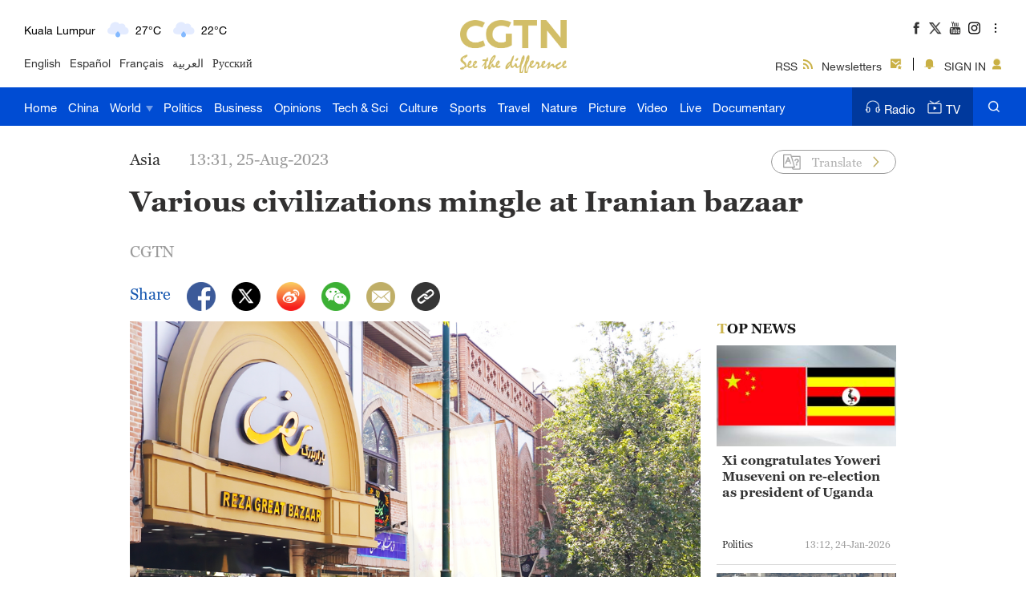

--- FILE ---
content_type: text/html
request_url: https://news.cgtn.com/news/2023-08-25/Various-civilizations-mingle-at-Iranian-bazaar-1mynPDv9tqU/index.html
body_size: 11022
content:

<!doctype html>
<html lang="en">
<head>
    <meta charset="utf-8">
    <meta name="viewport" content="width=device-width,minimum-scale=1,initial-scale=1,user-scalable=no">
        <title>Various civilizations mingle at Iranian bazaar - CGTN</title>
        <meta name="description" content="The word &quot;bazaar&quot; comes from the Persian word &quot;bāzār.&quot; Visiting bazaars is an important part of Iranian people's life." />
        <meta name="keywords" content="">
            <meta content="CGTN" name="author">

    <meta name="robots" content="max-image-preview:large">



<meta http-equiv="Cache-Control" content="no-transform"/>
<meta http-equiv="Cache-Control" content="no-siteapp"/>
<meta name="format-detection" content="telephone=no"/>
<meta name="apple-mobile-web-app-capable" content="yes"/>
<meta name="apple-mobile-web-app-status-bar-style" content="black"/>
<meta http-equiv="X-UA-Compatible" content="IE=Edge,chrome=1" />
<!-- FB -->
<meta property="fb:pages" content="565225540184937" />

    <!--(twittercard)-->
    <meta name="twitter:card" content="summary_large_image" />
    <meta name="twitter:site" content="@CGTNOfficial" />
    <meta name="twitter:creator" content="@CGTNOfficial" />
    <meta name="twitter:title" content="Various civilizations mingle at Iranian bazaar" />
    <meta name="twitter:description" content="The word &quot;bazaar&quot; comes from the Persian word &quot;bāzār.&quot; Visiting bazaars is an important part of Iranian people's life." />
    <meta name="twitter:image" content="https://news.cgtn.com/news/2023-08-25/Various-civilizations-mingle-at-Iranian-bazaar-1mynPDv9tqU/img/29f33dc06c98418f8fdd62104af15d4b/29f33dc06c98418f8fdd62104af15d4b-1280.png?t=20230825133138707" />

    <!--(sharefacebook)-->
    <meta property="fb:app_id" content="723054267828678" />
    <meta property="og:type" content="article" />
    <meta property="og:rich_attachment" content="true" />
    <meta property="og:title" content="Various civilizations mingle at Iranian bazaar" />
    <meta property="og:image" content="https://news.cgtn.com/news/2023-08-25/Various-civilizations-mingle-at-Iranian-bazaar-1mynPDv9tqU/img/29f33dc06c98418f8fdd62104af15d4b/29f33dc06c98418f8fdd62104af15d4b-1280.png" />
    <meta property="og:image_wechat" content="https://news.cgtn.com/resource/default/img/icon.png" />
    <meta property="og:description" content="The word &quot;bazaar&quot; comes from the Persian word &quot;bāzār.&quot; Visiting bazaars is an important part of Iranian people's life." />


    <script type="application/ld+json">
        {
        "@context": "https://schema.org",
        "@type": "ReportageNewsArticle",
        "mainEntityOfPage": {
            "@type": "WebPage",
            "@id": "https://news.cgtn.com/news/2023-08-25/Various-civilizations-mingle-at-Iranian-bazaar-1mynPDv9tqU/index.html"
        },
        "headline": "Various civilizations mingle at Iranian bazaar",
        "description": "The word bazaar comes from the Persian word bāzār. Visiting bazaars is an important part of Iranian peoples life.",
        "image": "https://news.cgtn.com/news/2023-08-25/Various-civilizations-mingle-at-Iranian-bazaar-1mynPDv9tqU/img/cc660c1ec2614a4d9d5b15915204446a/cc660c1ec2614a4d9d5b15915204446a.jpeg",
        "author": {
            "@type": "Organization",
            "name": "CGTN",
            "url": "https://www.cgtn.com/about-us"
        },  
        "publisher": {
            "@type": "NewsMediaOrganization",
            "@id":"https://www.cgtn.com/",
            "name": "CGTN",
            "logo": {
                "@type": "ImageObject",
                "url": "https://ui.cgtn.com/static/ng/resource/images/logo_title.png"
            }
        },
        "datePublished": "2023-08-25T13:31:29+08:00",
        "dateModified": "2023-08-25T13:31:29+08:00"
        }
    </script>

    <link rel="canonical" href="https://news.cgtn.com/news/2023-08-25/Various-civilizations-mingle-at-Iranian-bazaar-1mynPDv9tqU/index.html" />

    <link rel="amphtml" href="https://news.cgtn.com/news/2023-08-25/Various-civilizations-mingle-at-Iranian-bazaar-1mynPDv9tqU/share_amp.html">
    <link type="image/x-icon" rel="shortcut icon" href="https://ui.cgtn.com/static/public/images/share_icon/logo_title.png"/>
    
    <link rel="publisher" href="https://www.facebook.com/ChinaGlobalTVNetwork" />
    
    <!-- Bootstrap -->
    <link type="text/css" rel="stylesheet" href="https://ui.cgtn.com/static/public/vendor/bootstrap/css/bootstrap.min.css">
    <link type="text/css" rel="stylesheet" href="https://ui.cgtn.com/static/public/vendor/slick/slick.css">
    <link type="text/css" rel="stylesheet" href="https://ui.cgtn.com/static/public/vendor/slick/slick-theme.css">
    <link type="text/css" rel="stylesheet" href="https://ui.cgtn.com/static/public/vendor/swiper-6.1.2/swiper.min.css">

    <link type="text/css" rel="stylesheet" href="https://ui.cgtn.com/static/public/vendor/floatPlayer/css/style.css">

    <link type="text/css" rel="stylesheet" href="https://global-ui.cgtn.com/static/public/website/css/header-v3-2.0.1.css?20230825133138707">
    <link type="text/css" rel="stylesheet" href="https://ui.cgtn.com/static/public/website/css/footer-v3-2.0.1.css?20230825133138707">
    <link type="text/css" rel="stylesheet" href="https://ui.cgtn.com/static/public/web_share/css/shareStyle-2.0.1.css?20230825133138707">

    <link type="text/css" rel="stylesheet" href="https://ui.cgtn.com/ui/audio/style.css">
    <link type="text/css" rel="stylesheet" href="https://ui.cgtn.com/ui/vrplayer/videojs5/video-js.css">
    <link type="text/css" rel="stylesheet" href="https://ui.cgtn.com/ui/vrplayer/panorama/videojs-panorama.css">
    <link type="text/css" rel="stylesheet" href="https://ui.cgtn.com/static/public/web_share/css/shareStyleForApp.css">
    <script type="text/javascript" src="https://ui.cgtn.com/static/public/website/js/unsupp.js"></script>
<input value="" id="ga4PageNameContent" style="display:none" />
<!-- Global site tag (gtag.js) - Google Analytics -->
<script async src="https://www.googletagmanager.com/gtag/js?id=G-Q2N7DKTSVJ"></script>
<script>
    window.dataLayer = window.dataLayer || [];
    function gtag(){dataLayer.push(arguments);}
    gtag('js', new Date());

    gtag('config', 'G-Q2N7DKTSVJ');

    var newsId = '1mynPDv9tqU';
    console.log('webGa4TrackerId', 'G-Q2N7DKTSVJ')
        
    gtag('config', 'G-Q2N7DKTSVJ', {
        'page_title': "",
        'page_location': "https://news.cgtn.com/news/2023-08-25/Various-civilizations-mingle-at-Iranian-bazaar-1mynPDv9tqU/index.html",  // The full URL is required.
        'id_info': newsId, 
        'headline': "Various civilizations mingle at Iranian bazaar",
        'publish_date': "1692941489000",
        'editor': "Meng Xue",
    });

    /*gtag('event', 'page_view', {
        'page_title': "",
        'page_location': "https://news.cgtn.com/news/2023-08-25/Various-civilizations-mingle-at-Iranian-bazaar-1mynPDv9tqU/index.html",  // The full URL is required.
        'send_to': 'G-Q2N7DKTSVJ'
    });*/

    window.ga4SendWebEvent = function(eventCategory, eventAction, eventLabel, dimensions) {
        gtag('event', eventAction, {
            'event_category': eventCategory,
            'event_label': eventLabel,
            'PARAM_VALUE_1': dimensions
        })
        console.log('dataLayer详情页',window.dataLayer)
    };

    window.ga4SendVideoPlayEvent= function(newsId, headline, videoUrl, origin,Custom_Dimensions) {
        var videoUrlSlice = '';
        if (videoUrl) {
            videoUrlSlice = videoUrl;
            var index = videoUrlSlice.lastIndexOf("\/");
            videoUrlSlice = videoUrlSlice.substring(index+1, videoUrlSlice.length);
        }

        var dimensions = {
            'news_id': newsId,
            'news_headline': headline,
            'origin': origin,
            'event_label': videoUrlSlice
        }

        window.ga4SendWebEvent && window.ga4SendWebEvent('ArticleDetailsPage', 'video_play', videoUrlSlice, dimensions);
    };

    window.ga4SendVideoOtherEvent= function(type, newsId, headline, videoUrl, origin, Custom_Dimensions) {
        var videoUrlSlice = '';
        if (videoUrl) {
            videoUrlSlice = videoUrl;
            var index = videoUrlSlice.lastIndexOf("\/");
            videoUrlSlice = videoUrlSlice.substring(index+1, videoUrlSlice.length);
        }

        var dimensions = {
            'news_id': newsId,
            'news_headline': headline,
            'origin': origin,
            'event_label': videoUrlSlice
        }

         window.ga4SendWebEvent && window.ga4SendWebEvent('ArticleDetailsPage', type, videoUrlSlice, dimensions);
    }


</script>
<input value="https://100.cgtn.com" id="ga4AnalyticRoute" style="display:none" />
<input value="https://api.cgtn.com/website" id="ga4PageAjaxDomain" style="display:none" />
<input value="Various civilizations mingle at Iranian bazaar" id="ga4PageHeadline" style="display:none" /></head>


<body>
    <script type="text/javascript">
        var ua = navigator.userAgent;
        var isAndroid = ua.indexOf('CGTN/Android') > -1; //android终端

        var isAndroidBrowser = ua.indexOf('CGTN/AndroidBrowser') > -1; 

        var isiOS = ua.indexOf('CGTN/iOS') > -1; //ios终端

        var isiOSBrowser = ua.indexOf('CGTN/iOSBrowser') > -1; 

        var bodyClassName=(isiOSBrowser && 'iOSBrowser')|| (isAndroidBrowser && 'androidbrowser') || (isiOS && 'ios') ||(isAndroid && 'android')  ||'web';

        var isPreview=

        document.body.className = ( isPreview ? 'pagePreview ':'') + bodyClassName;

        //  var iframeUrl = "http://localhost:8181/api/preview/render?templateName=website/ng-weekly-page?hadheader";
        var iframeUrl = window.location.href;
        if (iframeUrl.indexOf('?hadheader') != -1 ) {
            document.body.className = 'web iframe-noheader';
        }

        //增加黑暗模式换肤
        var isDarkMode=ua.indexOf('DarkMode') > -1;
        if( isDarkMode ){
            document.body.className = 'cg-dark-mode ' + document.body.className
        }

    </script>
<input value="" id="pageNameContent" style="display:none" />
<script>
    (function(i,s,o,g,r,a,m){i['GoogleAnalyticsObject']=r;i[r]=i[r]||function(){
                (i[r].q=i[r].q||[]).push(arguments)},i[r].l=1*new Date();a=s.createElement(o),
            m=s.getElementsByTagName(o)[0];a.async=1;a.src=g;m.parentNode.insertBefore(a,m)
    })(window,document,'script','https://www.google-analytics.com/analytics.js','ga');

    ga('create', 'UA-89339688-1', 'auto', 'webTracker',{'useAmpClientId': true});
    ga(function() {
        var clientID = ga.getByName('webTracker').get('clientId');
        ga('webTracker.set', 'dimension14', clientID);
    });
    ga('webTracker.require', 'ec');


    var newsId = '1mynPDv9tqU';
    //定义全局统一eventCategory、videoType
    var videoType='News';

    if(newsId != ""){

        ga('webTracker.ec:addProduct', {

            'id':newsId,                        // 新闻的ID （string），id或name必需设置其一
            'name':"Various civilizations mingle at Iranian bazaar",         // 新闻的名称（string）， id或name必需设置其一
            'category':"World",      // 新闻的类别（string），非必需
            'variant': "2023.08.25 13:31 GMT+8",               // 新闻的时间(string)，非必需
            'position': '',               // 新闻在列表中的位置(number)，非必需
            'brand': "Asia"
        });

        ga('webTracker.ec:setAction', 'detail');
        ga('webTracker.set','dimension1', newsId);
        ga('webTracker.set','dimension2', "Various civilizations mingle at Iranian bazaar");
        ga('webTracker.set','dimension3', "2023.08.25 13:31 GMT+8");
        ga('webTracker.set','dimension47', "Asia");
        ga('webTracker.set','dimension48', "CGTN");

        var ua = navigator.userAgent;
        var isAndroid = ua.indexOf('CGTN/Android') > -1; //android终端
        var isiOS = ua.indexOf('CGTN/iOS') > -1; //ios终端
        var dimension46=(isAndroid && 'Android') || (isiOS && 'IOS') || 'WEB';
        ga('webTracker.set', 'dimension46', dimension46);

    }else{
        ga('webTracker.set', 'dimension1', "");
    }
    
    ga('webTracker.send', 'pageview');
    


    window.sendWebEvent = function(eventCategory, eventAction, eventLabel, dimensions) {
        var gaParameters = $.extend({
            hitType: 'event',
            eventCategory: eventCategory,
            eventAction: eventAction,
            eventLabel: eventLabel
        }, dimensions);
        ga('webTracker.send', gaParameters);
    };
    
    window.sendNewsEvent = function(eventCategory, eventAction, eventLabel, dimensions) {
        var gaParameters = $.extend({
            hitType: 'event',
            eventCategory: eventCategory,
            eventAction: eventAction,
            eventLabel: eventLabel
        }, dimensions);
        ga('newsTracker.send', gaParameters);
    };

    window.sendVideoPlayEvent= function(newsId, headline, videoUrl, origin,Custom_Dimensions) {
        var dimensions=$.extend({
            'dimension1': newsId,
            'dimension2': headline,
            'dimension12': origin,
            'dimension43': videoUrl,
            'dimension44':'News'
        },Custom_Dimensions);

        window.sendWebEvent && window.sendWebEvent('ArticleDetailsPage', 'video_play', videoUrl, dimensions);
    };

    window.sendVideoOtherEvent= function(type, newsId, headline, videoUrl, origin, Custom_Dimensions) {
        var dimensions=$.extend({
            'dimension1': newsId,
            'dimension2': headline,
            'dimension12': origin,
            'dimension43': videoUrl,
            'dimension44':'News'
        },Custom_Dimensions);

         window.sendWebEvent && window.sendWebEvent('ArticleDetailsPage', type, videoUrl, dimensions);
    }


</script>
<input value="https://100.cgtn.com" id="analyticRoute" style="display:none" />
<input value="https://api.cgtn.com/website" id="pageAjaxDomain" style="display:none" />
<div class="g-layout">
     



<div class="pc-header-v3">
    <div class='header-v3-mainbody header-v3-topbar J-header-v3-bar'>
        <div class='header-v3-content'>
            <div class="header-v3-language-con ">
                <div class="header-v3-content-pc"  data-domain="https://www.cgtn.com"></div>
                <div class="header-v3-content-ipad"  data-domain="https://www.cgtn.com"></div>
                <div class="header-v3-lang-list">
                                <a href="https://www.cgtn.com/tv">English</a>
                                <a href="//espanol.cgtn.com">Español</a>
                                <a href="//francais.cgtn.com">Français</a>
                                <a href="//arabic.cgtn.com">العربية</a>
                                <a href="//russian.cgtn.com">Русский</a>
                </div>
            </div>

    <a href="https://www.cgtn.com" class="bar-logo header-v3-logo" target=_self data-category="" data-action=Logo_Click data-label="" data-position="" data-news-id="" data-time="">
    </a>

            <div class="header-v3-sharecon">
                <div class="header-v3-shareicon">
                    <a href="javascript:;" class="shareicon shrink more J-header-v3-more"></a>
                    <div  class="header-v3-follow J-icon-follow">
    <ul class="header-v3-follow-common">
            <li class="fl">

    <a href="https://www.facebook.com/ChinaGlobalTVNetwork" class="icon fb cg-com-sprite" target=_blank data-category="" data-action=Socialmedia_Click data-label="" data-position="" data-news-id="" data-time="">
    </a>

            </li>
            <li class="fl">

    <a href="https://twitter.com/CGTNOfficial" class="icon twitter cg-com-sprite" target=_blank data-category="" data-action=Socialmedia_Click data-label="" data-position="" data-news-id="" data-time="">
    </a>

            </li>
            <li class="fl">

    <a href="https://www.youtube.com/CGTN" class="icon youtube cg-com-sprite" target=_blank data-category="" data-action=Socialmedia_Click data-label="" data-position="" data-news-id="" data-time="">
    </a>

            </li>
            <li class="fl">

    <a href="https://www.instagram.com/cgtn" class="icon ins cg-com-sprite" target=_blank data-category="" data-action=Socialmedia_Click data-label="" data-position="" data-news-id="" data-time="">
    </a>

            </li>
            <li class="fl">

    <a href="https://v.douyin.com/2VMKvpC" class="icon douyin cg-com-sprite" target=_blank data-category="" data-action=Socialmedia_Click data-label="" data-position="" data-news-id="" data-time="">
    </a>

            </li>
            <li class="fl">

    <a href="http://weibo.com/cctvnewsbeijing" class="icon weibo cg-com-sprite" target=_blank data-category="" data-action=Socialmedia_Click data-label="" data-position="" data-news-id="" data-time="">
    </a>

            </li>
            <li class="fl">

    <a href="javascript:;" class="icon wechat cg-com-sprite" target=_self data-category="" data-action=Socialmedia_Click data-label="" data-position="" data-news-id="" data-time="">
    </a>

            </li>
            <li class="fl">

    <a href="https://www.pinterest.com/CGTNOfficial" class="icon pinterest cg-com-sprite" target=_blank data-category="" data-action=Socialmedia_Click data-label="" data-position="" data-news-id="" data-time="">
    </a>

            </li>
            <li class="fl">

    <a href="https://www.toutiao.com/c/user/82615367134/#mid=1588042509127693" class="icon toutiao cg-com-sprite" target=_blank data-category="" data-action=Socialmedia_Click data-label="" data-position="" data-news-id="" data-time="">
    </a>

            </li>
            <li class="fl">

    <a href="https://www.quora.com/profile/CGTN-Social-Team" class="icon quora cg-com-sprite" target=_blank data-category="" data-action=Socialmedia_Click data-label="" data-position="" data-news-id="" data-time="">
    </a>

            </li>
            <li class="fl">

    <a href="https://www.linkedin.com/company/cgtn" class="icon linkedin cg-com-sprite" target=_blank data-category="" data-action=Socialmedia_Click data-label="" data-position="" data-news-id="" data-time="">
    </a>

            </li>
    </ul>
                    </div>
                </div>
                <div class="header-v3-wechat J-header-v3-wechat"></div>
                <div class="header-v3-login-con J_login_warp" data-domain="https://www.cgtn.com">
                    
    <a href="https://www.cgtn.com/subscribe/rss.html" class="title-item title-item-rss" target=_self data-category="" data-action= data-label="" data-position="" data-news-id="" data-time="">
<i></i>RSS    </a>


                    
    <a href="https://www.cgtn.com/subscribe/newsletter.html" class="title-item title-item-sub" target=_self data-category="" data-action= data-label="" data-position="" data-news-id="" data-time="">
<i></i>Newsletters    </a>


                    <div class="title-item-line"></div>
                    <div class='title-item title-item-message J_msg'><i></i></div>
                    <div class='title-item title-item-sign J_login' >
                        <i></i>
                        <span class="signin_value">SIGN IN</span>
                        <span class="signin_value_acitve">USER</span>
                        <div class='title-login-content J_login_content'>
                            <a class='J_accout'>Your account</a>
                            <a class='J_signout'>Sign out</a>
                        </div>
                    </div>
                </div>
            </div>
        </div>
    </div>
    <div class='header-v3-nav-warp J-header-v3-nav-warp'>
        <div class='header-v3-mainbody'>
            <div class="header-v3-main-nav header-v3-main-bj">
    <ul class="header-v3-navlists">
            <li data-click-name="Home"   data-page="" data-list="" class="nav-v3-li">

    <a href="https://www.cgtn.com" class="nav-v3-link" target=_self data-category="" data-action=Nav_Click data-label="" data-position="" data-news-id="" data-time="">
                    Home
    </a>

            </li>
            <li data-click-name="China"   data-page="" data-list="" class="nav-v3-li">

    <a href="https://www.cgtn.com/china" class="nav-v3-link" target=_self data-category="" data-action=Nav_Click data-label="" data-position="" data-news-id="" data-time="">
                    China
    </a>

            </li>
            <li data-click-name="World"   data-page="" data-list="children_list" class="nav-v3-li">

    <a href="https://www.cgtn.com/world" class="nav-v3-link" target=_self data-category="" data-action=Nav_Click data-label="" data-position="" data-news-id="" data-time="">
                    World
                    <i class="icon-top cg-com-sprite"></i>
    </a>

                        <div class="header-nav-anotherlist">
                            <div class="header-v3-mainbody">
     <ul class="header-v3-link-content" data-display-name="World">
            <li class="sub-section sub-header-section">
                <a href="https://www.cgtn.com/world" >
                    World
                </a>
            </li>
            <li class="sub-section ">
                <a href="https://www.cgtn.com/world/asia-pacific.html" >
                    Asia-Pacific
                </a>
            </li>
            <li class="sub-section ">
                <a href="https://www.cgtn.com/world/americas.html" >
                    Americas
                </a>
            </li>
            <li class="sub-section ">
                <a href="https://www.cgtn.com/europe" >
                    Europe
                </a>
            </li>
            <li class="sub-section ">
                <a href="https://www.cgtn.com/world/middle-east-and-africa.html" >
                    Middle-East and Africa
                </a>
            </li>
     </ul>
                            </div>
                        </div>
            </li>
            <li data-click-name="Politics"   data-page="" data-list="" class="nav-v3-li">

    <a href="https://www.cgtn.com/politics" class="nav-v3-link" target=_self data-category="" data-action=Nav_Click data-label="" data-position="" data-news-id="" data-time="">
                    Politics
    </a>

            </li>
            <li data-click-name="Business"   data-page="" data-list="" class="nav-v3-li">

    <a href="https://www.cgtn.com/business" class="nav-v3-link" target=_self data-category="" data-action=Nav_Click data-label="" data-position="" data-news-id="" data-time="">
                    Business
    </a>

            </li>
            <li data-click-name="Opinions"   data-page="" data-list="" class="nav-v3-li">

    <a href="https://www.cgtn.com/opinions" class="nav-v3-link" target=_self data-category="" data-action=Nav_Click data-label="" data-position="" data-news-id="" data-time="">
                    Opinions
    </a>

            </li>
            <li data-click-name="Tech & Sci"   data-page="" data-list="" class="nav-v3-li">

    <a href="https://www.cgtn.com/tech-sci" class="nav-v3-link" target=_self data-category="" data-action=Nav_Click data-label="" data-position="" data-news-id="" data-time="">
                    Tech & Sci
    </a>

            </li>
            <li data-click-name="Culture"   data-page="" data-list="" class="nav-v3-li">

    <a href="https://www.cgtn.com/culture" class="nav-v3-link" target=_self data-category="" data-action=Nav_Click data-label="" data-position="" data-news-id="" data-time="">
                    Culture
    </a>

            </li>
            <li data-click-name="Sports"   data-page="" data-list="" class="nav-v3-li">

    <a href="https://www.cgtn.com/sports" class="nav-v3-link" target=_self data-category="" data-action=Nav_Click data-label="" data-position="" data-news-id="" data-time="">
                    Sports
    </a>

            </li>
            <li data-click-name="Travel"   data-page="" data-list="" class="nav-v3-li">

    <a href="https://www.cgtn.com/travel" class="nav-v3-link" target=_self data-category="" data-action=Nav_Click data-label="" data-position="" data-news-id="" data-time="">
                    Travel
    </a>

            </li>
            <li data-click-name="Nature"   data-page="" data-list="" class="nav-v3-li">

    <a href="https://www.cgtn.com/nature" class="nav-v3-link" target=_self data-category="" data-action=Nav_Click data-label="" data-position="" data-news-id="" data-time="">
                    Nature
    </a>

            </li>
            <li data-click-name="Picture"   data-page="" data-list="" class="nav-v3-li">

    <a href="https://www.cgtn.com/picture" class="nav-v3-link" target=_self data-category="" data-action=Nav_Click data-label="" data-position="" data-news-id="" data-time="">
                    Picture
    </a>

            </li>
            <li data-click-name="Video"   data-page="" data-list="" class="nav-v3-li">

    <a href="https://www.cgtn.com/video" class="nav-v3-link" target=_self data-category="" data-action=Nav_Click data-label="" data-position="" data-news-id="" data-time="">
                    Video
    </a>

            </li>
            <li data-click-name="Live"   data-page="" data-list="" class="nav-v3-li">

    <a href="https://www.cgtn.com/live" class="nav-v3-link" target=_self data-category="" data-action=Nav_Click data-label="" data-position="" data-news-id="" data-time="">
                    Live
    </a>

            </li>
            <li data-click-name="Documentary"   data-page="" data-list="" class="nav-v3-li">

    <a href="https://www.cgtn.com/documentary" class="nav-v3-link" target=_self data-category="" data-action=Nav_Click data-label="" data-position="" data-news-id="" data-time="">
                    Documentary
    </a>

            </li>
    </ul>
            </div>
            <div class="header-v3-main-nav header-v3-main-eu">
    <ul class="header-v3-navlists">
            <li data-click-name="Home"   data-page="" data-list="" class="nav-v3-li">

    <a href="https://www.cgtn.com" class="nav-v3-link" target=_self data-category="" data-action=Nav_Click data-label="" data-position="" data-news-id="" data-time="">
                    Home
    </a>

            </li>
            <li data-click-name="China"   data-page="" data-list="" class="nav-v3-li">

    <a href="https://www.cgtn.com/china" class="nav-v3-link" target=_self data-category="" data-action=Nav_Click data-label="" data-position="" data-news-id="" data-time="">
                    China
    </a>

            </li>
            <li data-click-name="World"   data-page="" data-list="eu_children_list" class="nav-v3-li">

    <a href="https://www.cgtn.com/world" class="nav-v3-link" target=_self data-category="" data-action=Nav_Click data-label="" data-position="" data-news-id="" data-time="">
                    World
                    <i class="icon-top cg-com-sprite"></i>
    </a>

                        <div class="header-nav-anotherlist">
                            <div class="header-v3-mainbody">
     <ul class="header-v3-link-content" data-display-name="World">
            <li class="sub-section sub-header-section">
                <a href="javascript:;" >
                    World
                </a>
            </li>
            <li class="sub-section ">
                <a href="https://www.cgtn.com/world/asia-pacific.html" >
                    Asia-Pacific
                </a>
            </li>
            <li class="sub-section ">
                <a href="https://www.cgtn.com/world/americas.html" >
                    Americas
                </a>
            </li>
            <li class="sub-section ">
                <a href="https://www.cgtn.com/world/middle-east-and-africa.html" >
                    Middle-East and Africa
                </a>
            </li>
     </ul>
                            </div>
                        </div>
            </li>
            <li data-click-name="Europe"   data-page="" data-list="" class="nav-v3-li">

    <a href="https://www.cgtn.com/europe" class="nav-v3-link" target=_self data-category="" data-action=Nav_Click data-label="" data-position="" data-news-id="" data-time="">
                    Europe
    </a>

            </li>
            <li data-click-name="Politics"   data-page="" data-list="" class="nav-v3-li">

    <a href="https://www.cgtn.com/politics" class="nav-v3-link" target=_self data-category="" data-action=Nav_Click data-label="" data-position="" data-news-id="" data-time="">
                    Politics
    </a>

            </li>
            <li data-click-name="Business"   data-page="" data-list="" class="nav-v3-li">

    <a href="https://www.cgtn.com/business" class="nav-v3-link" target=_self data-category="" data-action=Nav_Click data-label="" data-position="" data-news-id="" data-time="">
                    Business
    </a>

            </li>
            <li data-click-name="Opinions"   data-page="" data-list="" class="nav-v3-li">

    <a href="https://www.cgtn.com/opinions" class="nav-v3-link" target=_self data-category="" data-action=Nav_Click data-label="" data-position="" data-news-id="" data-time="">
                    Opinions
    </a>

            </li>
            <li data-click-name="Tech & Sci"   data-page="" data-list="" class="nav-v3-li">

    <a href="https://www.cgtn.com/tech-sci" class="nav-v3-link" target=_self data-category="" data-action=Nav_Click data-label="" data-position="" data-news-id="" data-time="">
                    Tech & Sci
    </a>

            </li>
            <li data-click-name="Culture"   data-page="" data-list="" class="nav-v3-li">

    <a href="https://www.cgtn.com/culture" class="nav-v3-link" target=_self data-category="" data-action=Nav_Click data-label="" data-position="" data-news-id="" data-time="">
                    Culture
    </a>

            </li>
            <li data-click-name="Sports"   data-page="" data-list="" class="nav-v3-li">

    <a href="https://www.cgtn.com/sports" class="nav-v3-link" target=_self data-category="" data-action=Nav_Click data-label="" data-position="" data-news-id="" data-time="">
                    Sports
    </a>

            </li>
            <li data-click-name="Travel"   data-page="" data-list="" class="nav-v3-li">

    <a href="https://www.cgtn.com/travel" class="nav-v3-link" target=_self data-category="" data-action=Nav_Click data-label="" data-position="" data-news-id="" data-time="">
                    Travel
    </a>

            </li>
            <li data-click-name="Nature"   data-page="" data-list="" class="nav-v3-li">

    <a href="https://www.cgtn.com/nature" class="nav-v3-link" target=_self data-category="" data-action=Nav_Click data-label="" data-position="" data-news-id="" data-time="">
                    Nature
    </a>

            </li>
            <li data-click-name="Picture"   data-page="" data-list="" class="nav-v3-li">

    <a href="https://www.cgtn.com/picture" class="nav-v3-link" target=_self data-category="" data-action=Nav_Click data-label="" data-position="" data-news-id="" data-time="">
                    Picture
    </a>

            </li>
            <li data-click-name="Video"   data-page="" data-list="" class="nav-v3-li">

    <a href="https://www.cgtn.com/video" class="nav-v3-link" target=_self data-category="" data-action=Nav_Click data-label="" data-position="" data-news-id="" data-time="">
                    Video
    </a>

            </li>
            <li data-click-name="Live"   data-page="" data-list="" class="nav-v3-li">

    <a href="https://www.cgtn.com/live" class="nav-v3-link" target=_self data-category="" data-action=Nav_Click data-label="" data-position="" data-news-id="" data-time="">
                    Live
    </a>

            </li>
            <li data-click-name="Documentary"   data-page="" data-list="" class="nav-v3-li">

    <a href="https://www.cgtn.com/documentary" class="nav-v3-link" target=_self data-category="" data-action=Nav_Click data-label="" data-position="" data-news-id="" data-time="">
                    Documentary
    </a>

            </li>
    </ul>
            </div>
            <div class="header-v3-menu J-header-v3-menu"></div>

    <a href="https://www.cgtn.com/search?keyword=" class="header-v3-search" target=_self data-category="" data-action=Search_Click data-label="" data-position="" data-news-id="" data-time="">
    </a>

            <div class="header-v3-medialist">
                
    <a href="https://radio.cgtn.com" class="media-list-v3 header-media-radio" target=_self data-category="" data-action=Nav_Click data-label="" data-position="" data-news-id="" data-time="">
<i></i>Radio    </a>


                
    <a href="https://www.cgtn.com/tv" class="media-list-v3 header-media-tv" target=_self data-category="" data-action=Nav_Click data-label="" data-position="" data-news-id="" data-time="">
<i></i>TV    </a>


            </div>
        </div>
    </div>
    <div class='header-v3-ipad-menulist J-header-v3-ipad-menulist'>
    <div class="header-v3-menu-warp">
        <ul class="header-v3-menu-content header-v3-menulist-rss">
            <li>
                
    <a href="https://www.cgtn.com/subscribe/newsletter.html" class="header-v3-secnav-icon header-v3-secnav-icon-sub" target=_self data-category="" data-action= data-label="" data-position="" data-news-id="" data-time="">
<i></i>Newsletters    </a>


            </li>
            <li>
                
    <a href="https://www.cgtn.com/subscribe/rss.html" class="header-v3-secnav-icon header-v3-secnav-icon-rss" target=_self data-category="" data-action= data-label="" data-position="" data-news-id="" data-time="">
<i></i>RSS    </a>


            </li>
        </ul>
        <ul class="header-v3-menu-content header-v3-menulist-language">
            <li>
                <a href="javascript:;" class="header-v3-secnav-icon header-v3-secnav-icon-lang J-language-more">LANGUAGE<i class="m-header-section-more"></i></a>
                <div class="header-v3-menulist-lang-con J-language-content">
                        
    <a href="https://www.cgtn.com/tv" class="m-nav-section-v3-children" target=_blank data-category="" data-action=ExploreMore_Click data-label="" data-position="" data-news-id="" data-time="">
English    </a>


                        
    <a href="//espanol.cgtn.com" class="m-nav-section-v3-children" target=_blank data-category="" data-action=ExploreMore_Click data-label="" data-position="" data-news-id="" data-time="">
Español    </a>


                        
    <a href="//francais.cgtn.com" class="m-nav-section-v3-children" target=_blank data-category="" data-action=ExploreMore_Click data-label="" data-position="" data-news-id="" data-time="">
Français    </a>


                        
    <a href="//arabic.cgtn.com" class="m-nav-section-v3-children" target=_blank data-category="" data-action=ExploreMore_Click data-label="" data-position="" data-news-id="" data-time="">
العربية    </a>


                        
    <a href="//russian.cgtn.com" class="m-nav-section-v3-children" target=_blank data-category="" data-action=ExploreMore_Click data-label="" data-position="" data-news-id="" data-time="">
Русский    </a>


                        
    <a href="https://www.cgtn.com/channel/documentary" class="m-nav-section-v3-children" target=_blank data-category="" data-action=ExploreMore_Click data-label="" data-position="" data-news-id="" data-time="">
Documentary    </a>


                        
    <a href="http://www.cctvplus.com" class="m-nav-section-v3-children" target=_blank data-category="" data-action=ExploreMore_Click data-label="" data-position="" data-news-id="" data-time="">
CCTV+    </a>


                </div>
            </li>
            
        </ul>
        <div class="header-v3-m-nav-bj">
    <ul class="header-v3-menu-content">
            <li data-click-name="Home" data-list="" class="m-nav-section-v3 ">

    <a href="https://www.cgtn.com" class="m-nav-section-v3-first" target=_self data-category="" data-action=Nav_Click data-label="" data-position="" data-news-id="" data-time="">
                            Home
    </a>

            </li>
            <li data-click-name="China" data-list="" class="m-nav-section-v3 ">

    <a href="https://www.cgtn.com/china" class="m-nav-section-v3-first" target=_self data-category="" data-action=Nav_Click data-label="" data-position="" data-news-id="" data-time="">
                            China
    </a>

            </li>
            <li data-click-name="World" data-list="children_list" class="m-nav-section-v3 ">

    <a href="javascript:;" class="m-nav-section-v3-first header-m-nav-more J-m-nav-more" target=_self data-category="" data-action=Nav_Click data-label="" data-position="" data-news-id="" data-time="">
                            World
                                <i class="m-header-section-more"></i>
    </a>

                        <div class="header-v3-m-children">
                                            <div data-click-name="World"  class="m-nav-section-v3  m-nav-section-v3-children">

    <a href="https://www.cgtn.com/world" class="" target=_self data-category="" data-action=Nav_Click data-label="" data-position="" data-news-id="" data-time="">
                                                    World
    </a>

                                            </div>
                                            <div data-click-name="Asia-Pacific"  class="m-nav-section-v3  m-nav-section-v3-children">

    <a href="https://www.cgtn.com/world/asia-pacific.html" class="" target=_self data-category="" data-action=Nav_Click data-label="" data-position="" data-news-id="" data-time="">
                                                    Asia-Pacific
    </a>

                                            </div>
                                            <div data-click-name="Americas"  class="m-nav-section-v3  m-nav-section-v3-children">

    <a href="https://www.cgtn.com/world/americas.html" class="" target=_self data-category="" data-action=Nav_Click data-label="" data-position="" data-news-id="" data-time="">
                                                    Americas
    </a>

                                            </div>
                                            <div data-click-name="Europe"  class="m-nav-section-v3  m-nav-section-v3-children">

    <a href="https://www.cgtn.com/europe" class="" target=_self data-category="" data-action=Nav_Click data-label="" data-position="" data-news-id="" data-time="">
                                                    Europe
    </a>

                                            </div>
                                            <div data-click-name="Middle-East and Africa"  class="m-nav-section-v3  m-nav-section-v3-children">

    <a href="https://www.cgtn.com/world/middle-east-and-africa.html" class="" target=_self data-category="" data-action=Nav_Click data-label="" data-position="" data-news-id="" data-time="">
                                                    Middle-East and Africa
    </a>

                                            </div>
                        </div>
            </li>
            <li data-click-name="Politics" data-list="" class="m-nav-section-v3 ">

    <a href="https://www.cgtn.com/politics" class="m-nav-section-v3-first" target=_self data-category="" data-action=Nav_Click data-label="" data-position="" data-news-id="" data-time="">
                            Politics
    </a>

            </li>
            <li data-click-name="Business" data-list="" class="m-nav-section-v3 ">

    <a href="https://www.cgtn.com/business" class="m-nav-section-v3-first" target=_self data-category="" data-action=Nav_Click data-label="" data-position="" data-news-id="" data-time="">
                            Business
    </a>

            </li>
            <li data-click-name="Opinions" data-list="" class="m-nav-section-v3 ">

    <a href="https://www.cgtn.com/opinions" class="m-nav-section-v3-first" target=_self data-category="" data-action=Nav_Click data-label="" data-position="" data-news-id="" data-time="">
                            Opinions
    </a>

            </li>
            <li data-click-name="Tech & Sci" data-list="" class="m-nav-section-v3 ">

    <a href="https://www.cgtn.com/tech-sci" class="m-nav-section-v3-first" target=_self data-category="" data-action=Nav_Click data-label="" data-position="" data-news-id="" data-time="">
                            Tech & Sci
    </a>

            </li>
            <li data-click-name="Culture" data-list="" class="m-nav-section-v3 ">

    <a href="https://www.cgtn.com/culture" class="m-nav-section-v3-first" target=_self data-category="" data-action=Nav_Click data-label="" data-position="" data-news-id="" data-time="">
                            Culture
    </a>

            </li>
            <li data-click-name="Sports" data-list="" class="m-nav-section-v3 ">

    <a href="https://www.cgtn.com/sports" class="m-nav-section-v3-first" target=_self data-category="" data-action=Nav_Click data-label="" data-position="" data-news-id="" data-time="">
                            Sports
    </a>

            </li>
            <li data-click-name="Travel" data-list="" class="m-nav-section-v3 ">

    <a href="https://www.cgtn.com/travel" class="m-nav-section-v3-first" target=_self data-category="" data-action=Nav_Click data-label="" data-position="" data-news-id="" data-time="">
                            Travel
    </a>

            </li>
            <li data-click-name="Nature" data-list="" class="m-nav-section-v3 ">

    <a href="https://www.cgtn.com/nature" class="m-nav-section-v3-first" target=_self data-category="" data-action=Nav_Click data-label="" data-position="" data-news-id="" data-time="">
                            Nature
    </a>

            </li>
            <li data-click-name="Picture" data-list="" class="m-nav-section-v3 ">

    <a href="https://www.cgtn.com/picture" class="m-nav-section-v3-first" target=_self data-category="" data-action=Nav_Click data-label="" data-position="" data-news-id="" data-time="">
                            Picture
    </a>

            </li>
            <li data-click-name="Video" data-list="" class="m-nav-section-v3 ">

    <a href="https://www.cgtn.com/video" class="m-nav-section-v3-first" target=_self data-category="" data-action=Nav_Click data-label="" data-position="" data-news-id="" data-time="">
                            Video
    </a>

            </li>
            <li data-click-name="Live" data-list="" class="m-nav-section-v3 ">

    <a href="https://www.cgtn.com/live" class="m-nav-section-v3-first" target=_self data-category="" data-action=Nav_Click data-label="" data-position="" data-news-id="" data-time="">
                            Live
    </a>

            </li>
            <li data-click-name="Documentary" data-list="" class="m-nav-section-v3 ">

    <a href="https://www.cgtn.com/documentary" class="m-nav-section-v3-first" target=_self data-category="" data-action=Nav_Click data-label="" data-position="" data-news-id="" data-time="">
                            Documentary
    </a>

            </li>
    </ul>
        </div>
        <div class="header-v3-m-nav-eu">
    <ul class="header-v3-menu-content">
            <li data-click-name="Home" data-list="" class="m-nav-section-v3 ">

    <a href="https://www.cgtn.com" class="m-nav-section-v3-first" target=_self data-category="" data-action=Nav_Click data-label="" data-position="" data-news-id="" data-time="">
                            Home
    </a>

            </li>
            <li data-click-name="China" data-list="" class="m-nav-section-v3 ">

    <a href="https://www.cgtn.com/china" class="m-nav-section-v3-first" target=_self data-category="" data-action=Nav_Click data-label="" data-position="" data-news-id="" data-time="">
                            China
    </a>

            </li>
            <li data-click-name="World" data-list="eu_children_list" class="m-nav-section-v3 ">

    <a href="javascript:;" class="m-nav-section-v3-first header-m-nav-more J-m-nav-more" target=_self data-category="" data-action=Nav_Click data-label="" data-position="" data-news-id="" data-time="">
                            World
                                <i class="m-header-section-more"></i>
    </a>

                        <div class="header-v3-m-children">
                                            <div data-click-name="World"  class="m-nav-section-v3  m-nav-section-v3-children">

    <a href="javascript:;" class="" target=_self data-category="" data-action=Nav_Click data-label="" data-position="" data-news-id="" data-time="">
                                                    World
    </a>

                                            </div>
                                            <div data-click-name="Asia-Pacific"  class="m-nav-section-v3  m-nav-section-v3-children">

    <a href="https://www.cgtn.com/world/asia-pacific.html" class="" target=_self data-category="" data-action=Nav_Click data-label="" data-position="" data-news-id="" data-time="">
                                                    Asia-Pacific
    </a>

                                            </div>
                                            <div data-click-name="Americas"  class="m-nav-section-v3  m-nav-section-v3-children">

    <a href="https://www.cgtn.com/world/americas.html" class="" target=_self data-category="" data-action=Nav_Click data-label="" data-position="" data-news-id="" data-time="">
                                                    Americas
    </a>

                                            </div>
                                            <div data-click-name="Middle-East and Africa"  class="m-nav-section-v3  m-nav-section-v3-children">

    <a href="https://www.cgtn.com/world/middle-east-and-africa.html" class="" target=_self data-category="" data-action=Nav_Click data-label="" data-position="" data-news-id="" data-time="">
                                                    Middle-East and Africa
    </a>

                                            </div>
                        </div>
            </li>
            <li data-click-name="Europe" data-list="" class="m-nav-section-v3 ">

    <a href="https://www.cgtn.com/europe" class="m-nav-section-v3-first" target=_self data-category="" data-action=Nav_Click data-label="" data-position="" data-news-id="" data-time="">
                            Europe
    </a>

            </li>
            <li data-click-name="Politics" data-list="" class="m-nav-section-v3 ">

    <a href="https://www.cgtn.com/politics" class="m-nav-section-v3-first" target=_self data-category="" data-action=Nav_Click data-label="" data-position="" data-news-id="" data-time="">
                            Politics
    </a>

            </li>
            <li data-click-name="Business" data-list="" class="m-nav-section-v3 ">

    <a href="https://www.cgtn.com/business" class="m-nav-section-v3-first" target=_self data-category="" data-action=Nav_Click data-label="" data-position="" data-news-id="" data-time="">
                            Business
    </a>

            </li>
            <li data-click-name="Opinions" data-list="" class="m-nav-section-v3 ">

    <a href="https://www.cgtn.com/opinions" class="m-nav-section-v3-first" target=_self data-category="" data-action=Nav_Click data-label="" data-position="" data-news-id="" data-time="">
                            Opinions
    </a>

            </li>
            <li data-click-name="Tech & Sci" data-list="" class="m-nav-section-v3 ">

    <a href="https://www.cgtn.com/tech-sci" class="m-nav-section-v3-first" target=_self data-category="" data-action=Nav_Click data-label="" data-position="" data-news-id="" data-time="">
                            Tech & Sci
    </a>

            </li>
            <li data-click-name="Culture" data-list="" class="m-nav-section-v3 ">

    <a href="https://www.cgtn.com/culture" class="m-nav-section-v3-first" target=_self data-category="" data-action=Nav_Click data-label="" data-position="" data-news-id="" data-time="">
                            Culture
    </a>

            </li>
            <li data-click-name="Sports" data-list="" class="m-nav-section-v3 ">

    <a href="https://www.cgtn.com/sports" class="m-nav-section-v3-first" target=_self data-category="" data-action=Nav_Click data-label="" data-position="" data-news-id="" data-time="">
                            Sports
    </a>

            </li>
            <li data-click-name="Travel" data-list="" class="m-nav-section-v3 ">

    <a href="https://www.cgtn.com/travel" class="m-nav-section-v3-first" target=_self data-category="" data-action=Nav_Click data-label="" data-position="" data-news-id="" data-time="">
                            Travel
    </a>

            </li>
            <li data-click-name="Nature" data-list="" class="m-nav-section-v3 ">

    <a href="https://www.cgtn.com/nature" class="m-nav-section-v3-first" target=_self data-category="" data-action=Nav_Click data-label="" data-position="" data-news-id="" data-time="">
                            Nature
    </a>

            </li>
            <li data-click-name="Picture" data-list="" class="m-nav-section-v3 ">

    <a href="https://www.cgtn.com/picture" class="m-nav-section-v3-first" target=_self data-category="" data-action=Nav_Click data-label="" data-position="" data-news-id="" data-time="">
                            Picture
    </a>

            </li>
            <li data-click-name="Video" data-list="" class="m-nav-section-v3 ">

    <a href="https://www.cgtn.com/video" class="m-nav-section-v3-first" target=_self data-category="" data-action=Nav_Click data-label="" data-position="" data-news-id="" data-time="">
                            Video
    </a>

            </li>
            <li data-click-name="Live" data-list="" class="m-nav-section-v3 ">

    <a href="https://www.cgtn.com/live" class="m-nav-section-v3-first" target=_self data-category="" data-action=Nav_Click data-label="" data-position="" data-news-id="" data-time="">
                            Live
    </a>

            </li>
            <li data-click-name="Documentary" data-list="" class="m-nav-section-v3 ">

    <a href="https://www.cgtn.com/documentary" class="m-nav-section-v3-first" target=_self data-category="" data-action=Nav_Click data-label="" data-position="" data-news-id="" data-time="">
                            Documentary
    </a>

            </li>
    </ul>
        </div>
        <div class="header-v3-menulist-share">
    <ul class="header-v3-follow-common">
            <li class="fl">

    <a href="https://www.facebook.com/ChinaGlobalTVNetwork" class="icon fb cg-com-sprite" target=_blank data-category="" data-action=Socialmedia_Click data-label="" data-position="" data-news-id="" data-time="">
    </a>

            </li>
            <li class="fl">

    <a href="https://twitter.com/CGTNOfficial" class="icon twitter cg-com-sprite" target=_blank data-category="" data-action=Socialmedia_Click data-label="" data-position="" data-news-id="" data-time="">
    </a>

            </li>
            <li class="fl">

    <a href="https://www.youtube.com/CGTN" class="icon youtube cg-com-sprite" target=_blank data-category="" data-action=Socialmedia_Click data-label="" data-position="" data-news-id="" data-time="">
    </a>

            </li>
            <li class="fl">

    <a href="https://www.instagram.com/cgtn" class="icon ins cg-com-sprite" target=_blank data-category="" data-action=Socialmedia_Click data-label="" data-position="" data-news-id="" data-time="">
    </a>

            </li>
            <li class="fl">

    <a href="https://v.douyin.com/2VMKvpC" class="icon douyin cg-com-sprite" target=_blank data-category="" data-action=Socialmedia_Click data-label="" data-position="" data-news-id="" data-time="">
    </a>

            </li>
            <li class="fl">

    <a href="http://weibo.com/cctvnewsbeijing" class="icon weibo cg-com-sprite" target=_blank data-category="" data-action=Socialmedia_Click data-label="" data-position="" data-news-id="" data-time="">
    </a>

            </li>
            <li class="fl">

    <a href="javascript:;" class="icon wechat cg-com-sprite" target=_self data-category="" data-action=Socialmedia_Click data-label="" data-position="" data-news-id="" data-time="">
    </a>

            </li>
            <li class="fl">

    <a href="https://www.pinterest.com/CGTNOfficial" class="icon pinterest cg-com-sprite" target=_blank data-category="" data-action=Socialmedia_Click data-label="" data-position="" data-news-id="" data-time="">
    </a>

            </li>
            <li class="fl">

    <a href="https://www.toutiao.com/c/user/82615367134/#mid=1588042509127693" class="icon toutiao cg-com-sprite" target=_blank data-category="" data-action=Socialmedia_Click data-label="" data-position="" data-news-id="" data-time="">
    </a>

            </li>
            <li class="fl">

    <a href="https://www.quora.com/profile/CGTN-Social-Team" class="icon quora cg-com-sprite" target=_blank data-category="" data-action=Socialmedia_Click data-label="" data-position="" data-news-id="" data-time="">
    </a>

            </li>
            <li class="fl">

    <a href="https://www.linkedin.com/company/cgtn" class="icon linkedin cg-com-sprite" target=_blank data-category="" data-action=Socialmedia_Click data-label="" data-position="" data-news-id="" data-time="">
    </a>

            </li>
    </ul>
        </div>
    </div>
    </div>
</div>
<div class="m-header-v3">
    <div class="m-header-v3-top J-header-v3-bar-m">
        <div class="header-v3-content-weather"></div>

    <a href="https://www.cgtn.com" class="m-header-v3-logo" target=_self data-category="" data-action=Logo_Click data-label="" data-position="" data-news-id="" data-time="">
    </a>

        <div class="m-header-v3-logincon J_login_warp">
            <div class='m-title-item m-title-item-message J_msg'><i></i></div>
            <div class='m-title-item m-title-item-sign J_login_m'>
                <span class="m_signin_value">SIGN IN</span>
                <span class="m_signin_value_active">USER</span>
                <i></i>
                <div class='m-title-login-content J_login_content'>
                    <a class='J_accout'>Your account</a>
                    <a class='J_signout'>Sign out</a>
                </div>
            </div>
        </div>
    </div>
    <div class="m-header-v3-navwarp J-header-v3-nav-warp-m">
        <div class="m-header-v3-menu J-header-v3-menu-m"></div>
        <div class="m-header-v3-navls">
            
    <a href="https://radio.cgtn.com" class="m-media-list-v3 m-header-media-radio" target=_self data-category="" data-action=Nav_Click data-label="" data-position="" data-news-id="" data-time="">
<i></i>Radio    </a>


            
    <a href="https://www.cgtn.com/tv" class="m-media-list-v3 m-header-media-tv" target=_self data-category="" data-action=Nav_Click data-label="" data-position="" data-news-id="" data-time="">
<i></i>TV    </a>


        </div>

    <a href="https://www.cgtn.com/search?keyword=" class="m-header-v3-search" target=_self data-category="" data-action=Search_Click data-label="" data-position="" data-news-id="" data-time="">
    </a>

    </div>
    <div class="m-header-menu-list J-header-menu-list-m">
    <div class="header-v3-menu-warp">
        <ul class="header-v3-menu-content header-v3-menulist-rss">
            <li>
                
    <a href="https://www.cgtn.com/subscribe/newsletter.html" class="header-v3-secnav-icon header-v3-secnav-icon-sub" target=_self data-category="" data-action= data-label="" data-position="" data-news-id="" data-time="">
<i></i>Newsletters    </a>


            </li>
            <li>
                
    <a href="https://www.cgtn.com/subscribe/rss.html" class="header-v3-secnav-icon header-v3-secnav-icon-rss" target=_self data-category="" data-action= data-label="" data-position="" data-news-id="" data-time="">
<i></i>RSS    </a>


            </li>
        </ul>
        <ul class="header-v3-menu-content header-v3-menulist-language">
            <li>
                <a href="javascript:;" class="header-v3-secnav-icon header-v3-secnav-icon-lang J-language-more">LANGUAGE<i class="m-header-section-more"></i></a>
                <div class="header-v3-menulist-lang-con J-language-content">
                        
    <a href="https://www.cgtn.com/tv" class="m-nav-section-v3-children" target=_blank data-category="" data-action=ExploreMore_Click data-label="" data-position="" data-news-id="" data-time="">
English    </a>


                        
    <a href="//espanol.cgtn.com" class="m-nav-section-v3-children" target=_blank data-category="" data-action=ExploreMore_Click data-label="" data-position="" data-news-id="" data-time="">
Español    </a>


                        
    <a href="//francais.cgtn.com" class="m-nav-section-v3-children" target=_blank data-category="" data-action=ExploreMore_Click data-label="" data-position="" data-news-id="" data-time="">
Français    </a>


                        
    <a href="//arabic.cgtn.com" class="m-nav-section-v3-children" target=_blank data-category="" data-action=ExploreMore_Click data-label="" data-position="" data-news-id="" data-time="">
العربية    </a>


                        
    <a href="//russian.cgtn.com" class="m-nav-section-v3-children" target=_blank data-category="" data-action=ExploreMore_Click data-label="" data-position="" data-news-id="" data-time="">
Русский    </a>


                        
    <a href="https://www.cgtn.com/channel/documentary" class="m-nav-section-v3-children" target=_blank data-category="" data-action=ExploreMore_Click data-label="" data-position="" data-news-id="" data-time="">
Documentary    </a>


                        
    <a href="http://www.cctvplus.com" class="m-nav-section-v3-children" target=_blank data-category="" data-action=ExploreMore_Click data-label="" data-position="" data-news-id="" data-time="">
CCTV+    </a>


                </div>
            </li>
            
        </ul>
        <div class="header-v3-m-nav-bj">
    <ul class="header-v3-menu-content">
            <li data-click-name="Home" data-list="" class="m-nav-section-v3 ">

    <a href="https://www.cgtn.com" class="m-nav-section-v3-first" target=_self data-category="" data-action=Nav_Click data-label="" data-position="" data-news-id="" data-time="">
                            Home
    </a>

            </li>
            <li data-click-name="China" data-list="" class="m-nav-section-v3 ">

    <a href="https://www.cgtn.com/china" class="m-nav-section-v3-first" target=_self data-category="" data-action=Nav_Click data-label="" data-position="" data-news-id="" data-time="">
                            China
    </a>

            </li>
            <li data-click-name="World" data-list="children_list" class="m-nav-section-v3 ">

    <a href="javascript:;" class="m-nav-section-v3-first header-m-nav-more J-m-nav-more" target=_self data-category="" data-action=Nav_Click data-label="" data-position="" data-news-id="" data-time="">
                            World
                                <i class="m-header-section-more"></i>
    </a>

                        <div class="header-v3-m-children">
                                            <div data-click-name="World"  class="m-nav-section-v3  m-nav-section-v3-children">

    <a href="https://www.cgtn.com/world" class="" target=_self data-category="" data-action=Nav_Click data-label="" data-position="" data-news-id="" data-time="">
                                                    World
    </a>

                                            </div>
                                            <div data-click-name="Asia-Pacific"  class="m-nav-section-v3  m-nav-section-v3-children">

    <a href="https://www.cgtn.com/world/asia-pacific.html" class="" target=_self data-category="" data-action=Nav_Click data-label="" data-position="" data-news-id="" data-time="">
                                                    Asia-Pacific
    </a>

                                            </div>
                                            <div data-click-name="Americas"  class="m-nav-section-v3  m-nav-section-v3-children">

    <a href="https://www.cgtn.com/world/americas.html" class="" target=_self data-category="" data-action=Nav_Click data-label="" data-position="" data-news-id="" data-time="">
                                                    Americas
    </a>

                                            </div>
                                            <div data-click-name="Europe"  class="m-nav-section-v3  m-nav-section-v3-children">

    <a href="https://www.cgtn.com/europe" class="" target=_self data-category="" data-action=Nav_Click data-label="" data-position="" data-news-id="" data-time="">
                                                    Europe
    </a>

                                            </div>
                                            <div data-click-name="Middle-East and Africa"  class="m-nav-section-v3  m-nav-section-v3-children">

    <a href="https://www.cgtn.com/world/middle-east-and-africa.html" class="" target=_self data-category="" data-action=Nav_Click data-label="" data-position="" data-news-id="" data-time="">
                                                    Middle-East and Africa
    </a>

                                            </div>
                        </div>
            </li>
            <li data-click-name="Politics" data-list="" class="m-nav-section-v3 ">

    <a href="https://www.cgtn.com/politics" class="m-nav-section-v3-first" target=_self data-category="" data-action=Nav_Click data-label="" data-position="" data-news-id="" data-time="">
                            Politics
    </a>

            </li>
            <li data-click-name="Business" data-list="" class="m-nav-section-v3 ">

    <a href="https://www.cgtn.com/business" class="m-nav-section-v3-first" target=_self data-category="" data-action=Nav_Click data-label="" data-position="" data-news-id="" data-time="">
                            Business
    </a>

            </li>
            <li data-click-name="Opinions" data-list="" class="m-nav-section-v3 ">

    <a href="https://www.cgtn.com/opinions" class="m-nav-section-v3-first" target=_self data-category="" data-action=Nav_Click data-label="" data-position="" data-news-id="" data-time="">
                            Opinions
    </a>

            </li>
            <li data-click-name="Tech & Sci" data-list="" class="m-nav-section-v3 ">

    <a href="https://www.cgtn.com/tech-sci" class="m-nav-section-v3-first" target=_self data-category="" data-action=Nav_Click data-label="" data-position="" data-news-id="" data-time="">
                            Tech & Sci
    </a>

            </li>
            <li data-click-name="Culture" data-list="" class="m-nav-section-v3 ">

    <a href="https://www.cgtn.com/culture" class="m-nav-section-v3-first" target=_self data-category="" data-action=Nav_Click data-label="" data-position="" data-news-id="" data-time="">
                            Culture
    </a>

            </li>
            <li data-click-name="Sports" data-list="" class="m-nav-section-v3 ">

    <a href="https://www.cgtn.com/sports" class="m-nav-section-v3-first" target=_self data-category="" data-action=Nav_Click data-label="" data-position="" data-news-id="" data-time="">
                            Sports
    </a>

            </li>
            <li data-click-name="Travel" data-list="" class="m-nav-section-v3 ">

    <a href="https://www.cgtn.com/travel" class="m-nav-section-v3-first" target=_self data-category="" data-action=Nav_Click data-label="" data-position="" data-news-id="" data-time="">
                            Travel
    </a>

            </li>
            <li data-click-name="Nature" data-list="" class="m-nav-section-v3 ">

    <a href="https://www.cgtn.com/nature" class="m-nav-section-v3-first" target=_self data-category="" data-action=Nav_Click data-label="" data-position="" data-news-id="" data-time="">
                            Nature
    </a>

            </li>
            <li data-click-name="Picture" data-list="" class="m-nav-section-v3 ">

    <a href="https://www.cgtn.com/picture" class="m-nav-section-v3-first" target=_self data-category="" data-action=Nav_Click data-label="" data-position="" data-news-id="" data-time="">
                            Picture
    </a>

            </li>
            <li data-click-name="Video" data-list="" class="m-nav-section-v3 ">

    <a href="https://www.cgtn.com/video" class="m-nav-section-v3-first" target=_self data-category="" data-action=Nav_Click data-label="" data-position="" data-news-id="" data-time="">
                            Video
    </a>

            </li>
            <li data-click-name="Live" data-list="" class="m-nav-section-v3 ">

    <a href="https://www.cgtn.com/live" class="m-nav-section-v3-first" target=_self data-category="" data-action=Nav_Click data-label="" data-position="" data-news-id="" data-time="">
                            Live
    </a>

            </li>
            <li data-click-name="Documentary" data-list="" class="m-nav-section-v3 ">

    <a href="https://www.cgtn.com/documentary" class="m-nav-section-v3-first" target=_self data-category="" data-action=Nav_Click data-label="" data-position="" data-news-id="" data-time="">
                            Documentary
    </a>

            </li>
    </ul>
        </div>
        <div class="header-v3-m-nav-eu">
    <ul class="header-v3-menu-content">
            <li data-click-name="Home" data-list="" class="m-nav-section-v3 ">

    <a href="https://www.cgtn.com" class="m-nav-section-v3-first" target=_self data-category="" data-action=Nav_Click data-label="" data-position="" data-news-id="" data-time="">
                            Home
    </a>

            </li>
            <li data-click-name="China" data-list="" class="m-nav-section-v3 ">

    <a href="https://www.cgtn.com/china" class="m-nav-section-v3-first" target=_self data-category="" data-action=Nav_Click data-label="" data-position="" data-news-id="" data-time="">
                            China
    </a>

            </li>
            <li data-click-name="World" data-list="eu_children_list" class="m-nav-section-v3 ">

    <a href="javascript:;" class="m-nav-section-v3-first header-m-nav-more J-m-nav-more" target=_self data-category="" data-action=Nav_Click data-label="" data-position="" data-news-id="" data-time="">
                            World
                                <i class="m-header-section-more"></i>
    </a>

                        <div class="header-v3-m-children">
                                            <div data-click-name="World"  class="m-nav-section-v3  m-nav-section-v3-children">

    <a href="javascript:;" class="" target=_self data-category="" data-action=Nav_Click data-label="" data-position="" data-news-id="" data-time="">
                                                    World
    </a>

                                            </div>
                                            <div data-click-name="Asia-Pacific"  class="m-nav-section-v3  m-nav-section-v3-children">

    <a href="https://www.cgtn.com/world/asia-pacific.html" class="" target=_self data-category="" data-action=Nav_Click data-label="" data-position="" data-news-id="" data-time="">
                                                    Asia-Pacific
    </a>

                                            </div>
                                            <div data-click-name="Americas"  class="m-nav-section-v3  m-nav-section-v3-children">

    <a href="https://www.cgtn.com/world/americas.html" class="" target=_self data-category="" data-action=Nav_Click data-label="" data-position="" data-news-id="" data-time="">
                                                    Americas
    </a>

                                            </div>
                                            <div data-click-name="Middle-East and Africa"  class="m-nav-section-v3  m-nav-section-v3-children">

    <a href="https://www.cgtn.com/world/middle-east-and-africa.html" class="" target=_self data-category="" data-action=Nav_Click data-label="" data-position="" data-news-id="" data-time="">
                                                    Middle-East and Africa
    </a>

                                            </div>
                        </div>
            </li>
            <li data-click-name="Europe" data-list="" class="m-nav-section-v3 ">

    <a href="https://www.cgtn.com/europe" class="m-nav-section-v3-first" target=_self data-category="" data-action=Nav_Click data-label="" data-position="" data-news-id="" data-time="">
                            Europe
    </a>

            </li>
            <li data-click-name="Politics" data-list="" class="m-nav-section-v3 ">

    <a href="https://www.cgtn.com/politics" class="m-nav-section-v3-first" target=_self data-category="" data-action=Nav_Click data-label="" data-position="" data-news-id="" data-time="">
                            Politics
    </a>

            </li>
            <li data-click-name="Business" data-list="" class="m-nav-section-v3 ">

    <a href="https://www.cgtn.com/business" class="m-nav-section-v3-first" target=_self data-category="" data-action=Nav_Click data-label="" data-position="" data-news-id="" data-time="">
                            Business
    </a>

            </li>
            <li data-click-name="Opinions" data-list="" class="m-nav-section-v3 ">

    <a href="https://www.cgtn.com/opinions" class="m-nav-section-v3-first" target=_self data-category="" data-action=Nav_Click data-label="" data-position="" data-news-id="" data-time="">
                            Opinions
    </a>

            </li>
            <li data-click-name="Tech & Sci" data-list="" class="m-nav-section-v3 ">

    <a href="https://www.cgtn.com/tech-sci" class="m-nav-section-v3-first" target=_self data-category="" data-action=Nav_Click data-label="" data-position="" data-news-id="" data-time="">
                            Tech & Sci
    </a>

            </li>
            <li data-click-name="Culture" data-list="" class="m-nav-section-v3 ">

    <a href="https://www.cgtn.com/culture" class="m-nav-section-v3-first" target=_self data-category="" data-action=Nav_Click data-label="" data-position="" data-news-id="" data-time="">
                            Culture
    </a>

            </li>
            <li data-click-name="Sports" data-list="" class="m-nav-section-v3 ">

    <a href="https://www.cgtn.com/sports" class="m-nav-section-v3-first" target=_self data-category="" data-action=Nav_Click data-label="" data-position="" data-news-id="" data-time="">
                            Sports
    </a>

            </li>
            <li data-click-name="Travel" data-list="" class="m-nav-section-v3 ">

    <a href="https://www.cgtn.com/travel" class="m-nav-section-v3-first" target=_self data-category="" data-action=Nav_Click data-label="" data-position="" data-news-id="" data-time="">
                            Travel
    </a>

            </li>
            <li data-click-name="Nature" data-list="" class="m-nav-section-v3 ">

    <a href="https://www.cgtn.com/nature" class="m-nav-section-v3-first" target=_self data-category="" data-action=Nav_Click data-label="" data-position="" data-news-id="" data-time="">
                            Nature
    </a>

            </li>
            <li data-click-name="Picture" data-list="" class="m-nav-section-v3 ">

    <a href="https://www.cgtn.com/picture" class="m-nav-section-v3-first" target=_self data-category="" data-action=Nav_Click data-label="" data-position="" data-news-id="" data-time="">
                            Picture
    </a>

            </li>
            <li data-click-name="Video" data-list="" class="m-nav-section-v3 ">

    <a href="https://www.cgtn.com/video" class="m-nav-section-v3-first" target=_self data-category="" data-action=Nav_Click data-label="" data-position="" data-news-id="" data-time="">
                            Video
    </a>

            </li>
            <li data-click-name="Live" data-list="" class="m-nav-section-v3 ">

    <a href="https://www.cgtn.com/live" class="m-nav-section-v3-first" target=_self data-category="" data-action=Nav_Click data-label="" data-position="" data-news-id="" data-time="">
                            Live
    </a>

            </li>
            <li data-click-name="Documentary" data-list="" class="m-nav-section-v3 ">

    <a href="https://www.cgtn.com/documentary" class="m-nav-section-v3-first" target=_self data-category="" data-action=Nav_Click data-label="" data-position="" data-news-id="" data-time="">
                            Documentary
    </a>

            </li>
    </ul>
        </div>
        <div class="header-v3-menulist-share">
    <ul class="header-v3-follow-common">
            <li class="fl">

    <a href="https://www.facebook.com/ChinaGlobalTVNetwork" class="icon fb cg-com-sprite" target=_blank data-category="" data-action=Socialmedia_Click data-label="" data-position="" data-news-id="" data-time="">
    </a>

            </li>
            <li class="fl">

    <a href="https://twitter.com/CGTNOfficial" class="icon twitter cg-com-sprite" target=_blank data-category="" data-action=Socialmedia_Click data-label="" data-position="" data-news-id="" data-time="">
    </a>

            </li>
            <li class="fl">

    <a href="https://www.youtube.com/CGTN" class="icon youtube cg-com-sprite" target=_blank data-category="" data-action=Socialmedia_Click data-label="" data-position="" data-news-id="" data-time="">
    </a>

            </li>
            <li class="fl">

    <a href="https://www.instagram.com/cgtn" class="icon ins cg-com-sprite" target=_blank data-category="" data-action=Socialmedia_Click data-label="" data-position="" data-news-id="" data-time="">
    </a>

            </li>
            <li class="fl">

    <a href="https://v.douyin.com/2VMKvpC" class="icon douyin cg-com-sprite" target=_blank data-category="" data-action=Socialmedia_Click data-label="" data-position="" data-news-id="" data-time="">
    </a>

            </li>
            <li class="fl">

    <a href="http://weibo.com/cctvnewsbeijing" class="icon weibo cg-com-sprite" target=_blank data-category="" data-action=Socialmedia_Click data-label="" data-position="" data-news-id="" data-time="">
    </a>

            </li>
            <li class="fl">

    <a href="javascript:;" class="icon wechat cg-com-sprite" target=_self data-category="" data-action=Socialmedia_Click data-label="" data-position="" data-news-id="" data-time="">
    </a>

            </li>
            <li class="fl">

    <a href="https://www.pinterest.com/CGTNOfficial" class="icon pinterest cg-com-sprite" target=_blank data-category="" data-action=Socialmedia_Click data-label="" data-position="" data-news-id="" data-time="">
    </a>

            </li>
            <li class="fl">

    <a href="https://www.toutiao.com/c/user/82615367134/#mid=1588042509127693" class="icon toutiao cg-com-sprite" target=_blank data-category="" data-action=Socialmedia_Click data-label="" data-position="" data-news-id="" data-time="">
    </a>

            </li>
            <li class="fl">

    <a href="https://www.quora.com/profile/CGTN-Social-Team" class="icon quora cg-com-sprite" target=_blank data-category="" data-action=Socialmedia_Click data-label="" data-position="" data-news-id="" data-time="">
    </a>

            </li>
            <li class="fl">

    <a href="https://www.linkedin.com/company/cgtn" class="icon linkedin cg-com-sprite" target=_blank data-category="" data-action=Socialmedia_Click data-label="" data-position="" data-news-id="" data-time="">
    </a>

            </li>
    </ul>
        </div>
    </div>
    </div>
    <div class="header-v3-m-wehat J-header-v3-m-wehat">
        <div class="wx-wrap-v3"></div>
    </div>
</div>


    <div class="cg-mainWrapper-col4 cg-share-page js-share" data-id="1mynPDv9tqU" data-form="cn"  data-translatapi="https://api.cgtn.com/app" data-apiprefix="https://api.cgtn.com/website">
        <div class="cg-main-container">

            <div class="container-fluid js-not-app-live ">
                <div class="linkHeader">
                    <input type="hidden" name="weixinUrl" value="https://www.cgtn.com" />
                    <input type="hidden" name="shareUrl" value="https://news.cgtn.com/news/2023-08-25/Various-civilizations-mingle-at-Iranian-bazaar-1mynPDv9tqU/index.html" />
    <div class="hotNews">
        <div class="hotNews-container">
            <div class="slider first-item" data-index="0">
                <div class="logo"></div>
                <div class="slogan"></div>
                <div class="download">Download</div>
            </div>
        </div>
    </div>
                </div>
                <div class="col-md-60 col-xs-60 cg-padding js-share-title">
    <div class="m-top-title">
        <div class="news-info">
            <div class="news-section-date news-text">
             <span class="section">
                 Asia
             </span>
            <span class="date">

    13:31, 25-Aug-2023

            </span>
            </div>

            <div class="news-title">Various civilizations mingle at Iranian bazaar</div>

             <div class="news-author news-text news-statistics-info J_news-statistics">
                    <div class="news-author-name">
                             CGTN
                    </div>

             </div>
            <div class="location J_location none">
                <img  src="https://ui.cgtn.com/static/public/images/icon/earth@2x.png" />
                <span class="text"></span>
            </div>

        </div>
    </div>
                </div>
                <div class="col-md-45 col-xs-60" >
                    <div class="cg-padding">
                        <div class="share-icon ">
                            <div class="cg-row-title cg-margin share-banner news-text">
                                <p class="label news-text"> Share </p>
                                <a class="fb" href="#" target="_blank" share_title="Various civilizations mingle at Iranian bazaar"><img src="https://ui.cgtn.com/static/public/images/share_icon/facebook@3x.png"/></a>
                                <a class="twitter" href="#" target="_blank" share_title="Various civilizations mingle at Iranian bazaar"><img src="https://ui.cgtn.com/static/public/images/share_icon/twitter@3x.png"/></a>
                                <a class="wb" href="#" target="_blank" share_title="Various civilizations mingle at Iranian bazaar"><img src="https://ui.cgtn.com/static/public/images/share_icon/weibo@3x.png"/></a>
                                <a class="share-wechat js-share-wchat" href="#" share_title="Various civilizations mingle at Iranian bazaar">
                                    <img src="https://ui.cgtn.com/static/public/images/share_icon/wechat@3x.png"/>
                                    <div class="share-img js-share-img none">
                                        <img src="https://news.cgtn.com/news/2023-08-25/Various-civilizations-mingle-at-Iranian-bazaar-1mynPDv9tqU/qrcode.png" alt="QR"/>
                                    </div>
                                </a>
                                <a class="email" href="#" target="_blank" share_title="Various civilizations mingle at Iranian bazaar"><img src="https://ui.cgtn.com/static/public/images/share_icon/mail@3x.png"/></a>
                                <a class="J_copyBtn" href="javascript:void(0);" share_title="Various civilizations mingle at Iranian bazaar"><img src="https://ui.cgtn.com/static/public/images/share_icon/copy@3x.png"/></a>
                                <p class="copy-tips J_copyTips">Copied</p>
                                <div style="clear: both"></div>
                            </div>
                        </div>
                    </div>
                </div>
                <div class="col-md-45 col-xs-60" >
                    <div class="cg-padding cg-margin">

<div id="cmsMainContent" class="m-content" data-id="1mynPDv9tqU" data-mapiurl=https://api.cgtn.com/app data-url="//ui.cgtn.com/ui/cgtn_app_v6">
    <div class="cmsImagesCollectionOuter">
        <div class="cmsImagesCollection" >
            <div class="m-slick">
                    <div class="cmsImage">
                                <img src="https://news.cgtn.com/news/2023-08-25/Various-civilizations-mingle-at-Iranian-bazaar-1mynPDv9tqU/img/cc660c1ec2614a4d9d5b15915204446a/cc660c1ec2614a4d9d5b15915204446a.jpeg" alt="A view of a bustling bazaar in Tehran, Iran /CGTN" layout="fixed-height"  height="210" lightbox="collection" aria-describedby="https://news.cgtn.com/news/2023-08-25/Various-civilizations-mingle-at-Iranian-bazaar-1mynPDv9tqU/img/cc660c1ec2614a4d9d5b15915204446a/cc660c1ec2614a4d9d5b15915204446a.jpeg" />

    <div class="imageCaption">
        <div class="title visibility-hide" >A view of a bustling bazaar in Tehran, Iran /CGTN</div>
        <div class="wrapper-visible" >
            <p class="title">A view of a bustling bazaar in Tehran, Iran /CGTN</p>
        </div>

    </div>
                    </div>
                    <div class="cmsImage">
                                <img src="https://news.cgtn.com/news/2023-08-25/Various-civilizations-mingle-at-Iranian-bazaar-1mynPDv9tqU/img/53aa918ff63f4bedae96b259961f4f4c/53aa918ff63f4bedae96b259961f4f4c.jpeg" alt="A nut shop at a bazaar in Tehran, Iran /CGTN" layout="fixed-height"  height="210" lightbox="collection" aria-describedby="https://news.cgtn.com/news/2023-08-25/Various-civilizations-mingle-at-Iranian-bazaar-1mynPDv9tqU/img/53aa918ff63f4bedae96b259961f4f4c/53aa918ff63f4bedae96b259961f4f4c.jpeg" />

    <div class="imageCaption">
        <div class="title visibility-hide" >A nut shop at a bazaar in Tehran, Iran /CGTN</div>
        <div class="wrapper-visible" >
            <p class="title">A nut shop at a bazaar in Tehran, Iran /CGTN</p>
        </div>

    </div>
                    </div>
                    <div class="cmsImage">
                                <img src="https://news.cgtn.com/news/2023-08-25/Various-civilizations-mingle-at-Iranian-bazaar-1mynPDv9tqU/img/f5fb973b6a61406d84b94f6fc431ec3f/f5fb973b6a61406d84b94f6fc431ec3f.jpeg" alt="An enthusiastic salesman at a bazaar in Tehran, Iran /CGTN" layout="fixed-height"  height="210" lightbox="collection" aria-describedby="https://news.cgtn.com/news/2023-08-25/Various-civilizations-mingle-at-Iranian-bazaar-1mynPDv9tqU/img/f5fb973b6a61406d84b94f6fc431ec3f/f5fb973b6a61406d84b94f6fc431ec3f.jpeg" />

    <div class="imageCaption">
        <div class="title visibility-hide" >An enthusiastic salesman at a bazaar in Tehran, Iran /CGTN</div>
        <div class="wrapper-visible" >
            <p class="title">An enthusiastic salesman at a bazaar in Tehran, Iran /CGTN</p>
        </div>

    </div>
                    </div>
                    <div class="cmsImage">
                                <img src="https://news.cgtn.com/news/2023-08-25/Various-civilizations-mingle-at-Iranian-bazaar-1mynPDv9tqU/img/cda08d75700746c799cda75578e703fd/cda08d75700746c799cda75578e703fd.jpeg" alt="Splendid traditional handicrafts at a bazaar in Tehran, Iran /CGTN" layout="fixed-height"  height="210" lightbox="collection" aria-describedby="https://news.cgtn.com/news/2023-08-25/Various-civilizations-mingle-at-Iranian-bazaar-1mynPDv9tqU/img/cda08d75700746c799cda75578e703fd/cda08d75700746c799cda75578e703fd.jpeg" />

    <div class="imageCaption">
        <div class="title visibility-hide" >Splendid traditional handicrafts at a bazaar in Tehran, Iran /CGTN</div>
        <div class="wrapper-visible" >
            <p class="title">Splendid traditional handicrafts at a bazaar in Tehran, Iran /CGTN</p>
        </div>

    </div>
                    </div>
                    <div class="cmsImage">
                                <img src="https://news.cgtn.com/news/2023-08-25/Various-civilizations-mingle-at-Iranian-bazaar-1mynPDv9tqU/img/ab30ee731baa4e61822e09afa0799943/ab30ee731baa4e61822e09afa0799943.jpeg" alt="A view of the hand-made Persian carpets at a bazaar in Tehran, Iran /CGTN" layout="fixed-height"  height="210" lightbox="collection" aria-describedby="https://news.cgtn.com/news/2023-08-25/Various-civilizations-mingle-at-Iranian-bazaar-1mynPDv9tqU/img/ab30ee731baa4e61822e09afa0799943/ab30ee731baa4e61822e09afa0799943.jpeg" />

    <div class="imageCaption">
        <div class="title visibility-hide" >A view of the hand-made Persian carpets at a bazaar in Tehran, Iran /CGTN</div>
        <div class="wrapper-visible" >
            <p class="title">A view of the hand-made Persian carpets at a bazaar in Tehran, Iran /CGTN</p>
        </div>

    </div>
                    </div>
                    <div class="cmsImage">
                                <img src="https://news.cgtn.com/news/2023-08-25/Various-civilizations-mingle-at-Iranian-bazaar-1mynPDv9tqU/img/d232737b17214d548c7c34f2a617c3b0/d232737b17214d548c7c34f2a617c3b0.jpeg" alt="A salesman assists a customer to try out various perfumes. /CGTN" layout="fixed-height"  height="210" lightbox="collection" aria-describedby="https://news.cgtn.com/news/2023-08-25/Various-civilizations-mingle-at-Iranian-bazaar-1mynPDv9tqU/img/d232737b17214d548c7c34f2a617c3b0/d232737b17214d548c7c34f2a617c3b0.jpeg" />

    <div class="imageCaption">
        <div class="title visibility-hide" >A salesman assists a customer to try out various perfumes. /CGTN</div>
        <div class="wrapper-visible" >
            <p class="title">A salesman assists a customer to try out various perfumes. /CGTN</p>
        </div>

    </div>
                    </div>
                    <div class="cmsImage">
                                <img src="https://news.cgtn.com/news/2023-08-25/Various-civilizations-mingle-at-Iranian-bazaar-1mynPDv9tqU/img/fca8b5cec29b4f5ca26b46d29c929543/fca8b5cec29b4f5ca26b46d29c929543.jpeg" alt="An old man sells toys on a street in Tehran, Iran. /CGTN" layout="fixed-height"  height="210" lightbox="collection" aria-describedby="https://news.cgtn.com/news/2023-08-25/Various-civilizations-mingle-at-Iranian-bazaar-1mynPDv9tqU/img/fca8b5cec29b4f5ca26b46d29c929543/fca8b5cec29b4f5ca26b46d29c929543.jpeg" />

    <div class="imageCaption">
        <div class="title visibility-hide" >An old man sells toys on a street in Tehran, Iran. /CGTN</div>
        <div class="wrapper-visible" >
            <p class="title">An old man sells toys on a street in Tehran, Iran. /CGTN</p>
        </div>

    </div>
                    </div>
                    <div class="cmsImage">
                                <img src="https://news.cgtn.com/news/2023-08-25/Various-civilizations-mingle-at-Iranian-bazaar-1mynPDv9tqU/img/eb888070ed804c06a23c470798d74258/eb888070ed804c06a23c470798d74258.jpeg" alt="A view of fruit preserve stands at a bazaar in Tehran, Iran /CGTN" layout="fixed-height"  height="210" lightbox="collection" aria-describedby="https://news.cgtn.com/news/2023-08-25/Various-civilizations-mingle-at-Iranian-bazaar-1mynPDv9tqU/img/eb888070ed804c06a23c470798d74258/eb888070ed804c06a23c470798d74258.jpeg" />

    <div class="imageCaption">
        <div class="title visibility-hide" >A view of fruit preserve stands at a bazaar in Tehran, Iran /CGTN</div>
        <div class="wrapper-visible" >
            <p class="title">A view of fruit preserve stands at a bazaar in Tehran, Iran /CGTN</p>
        </div>

    </div>
                    </div>
                    <div class="cmsImage">
                                <img src="https://news.cgtn.com/news/2023-08-25/Various-civilizations-mingle-at-Iranian-bazaar-1mynPDv9tqU/img/605c7a9564c244cc85a5992b16b32463/605c7a9564c244cc85a5992b16b32463.jpeg" alt="A view of a bazaar in Tehran during the weekend /CGTN" layout="fixed-height"  height="210" lightbox="collection" aria-describedby="https://news.cgtn.com/news/2023-08-25/Various-civilizations-mingle-at-Iranian-bazaar-1mynPDv9tqU/img/605c7a9564c244cc85a5992b16b32463/605c7a9564c244cc85a5992b16b32463.jpeg" />

    <div class="imageCaption">
        <div class="title visibility-hide" >A view of a bazaar in Tehran during the weekend /CGTN</div>
        <div class="wrapper-visible" >
            <p class="title">A view of a bazaar in Tehran during the weekend /CGTN</p>
        </div>

    </div>
                    </div>
            </div>
        </div>
    </div>
    <div class="text  en"><p>The word "bazaar" comes from the Persian word "bāzār." Visiting bazaars is an important part of Iranian people's life. Here you can find almost anything you need for daily life, from spices to exquisite hand-woven rugs. Through the exchange of goods, traders from all over the world gather in the bazaars, and various civilizations are able to mingle.</p></div>


    <div class="sourceTextDiv">
    </div>
</div>

                        <div class="comment_con comment_con1mynPDv9tqU" id='comment_content' name='comment_content' data-id="1mynPDv9tqU" data-domain="https://www.cgtn.com">
                            <iframe id='commentPageId' width='100%' height='100%' src='' scrolling='no' style='display: none' ></iframe>
                        </div>
                        <div class="comment_con2 comment_con21mynPDv9tqU"' id='comment_content2' data-id="1mynPDv9tqU">
                            <iframe id='commentPageId2' width='100%' height='100%' src=''  style='display: none' ></iframe>
                        </div>

                    </div>
                    <div class="col-md-60 col-xs-60 cg-mb-15">
                        <div class="relatedStories"></div>
                        <div class="moreFrom"></div>
                    </div>
                </div>
                <div class="col-md-15 col-xs-60 topNews" >
                </div>
                <div class="share-m-img js-share-m-img none">
                    <img id="wchatQR" src="https://news.cgtn.com/news/2023-08-25/Various-civilizations-mingle-at-Iranian-bazaar-1mynPDv9tqU/qrcode.png" alt="QR"/>
                </div>
                <div class="turnToAppStore">
    <div class="openAppBtn">
        <div class="doubleArrow"></div>
        <a class="jumpLink" >
            <div class="openBtn">
                Open in CGTN APP for better experience
            </div>
        </a>
    </div>
                </div>
            </div>
        </div>
    </div>
    <div class="cg-mainWrapper-col4">
        <div class="searchTrendsContainer cg-main-container">
            <div class="container-fluid">
    <div class="searchTrends">
        <div class="banner "  >
        </div>
        <div class="searchWords">
            <div class="title">
                <h4>Search Trends</h4>
            </div>
            <div class="hotKeywords">
                <ul class="keywordList">
                </ul>
            </div>
        </div>
    </div>
            </div>


        </div>
    </div>

<div class="foot-v3-pc">
    <div class="foot-v3-mainbody">
        <div class="foot-v3-logo">
            <a href="https://www.cgtn.com" class="foot-v3-logo-main"></a>
        </div>
        <div class="foot-v3-content">
            <div class="foot-v3-list foot-v3-list-site">
                <p class="foot-v3-list-title">SITEMAP</p>
                <ul>
                        <li>
                            
    <a href="https://www.cgtn.com/china" class="" target=_self data-category="" data-action=Sitemap_Click data-label="" data-position="" data-news-id="" data-time="">
China    </a>


                        </li>
                        <li>
                            
    <a href="https://www.cgtn.com/world" class="" target=_self data-category="" data-action=Sitemap_Click data-label="" data-position="" data-news-id="" data-time="">
World    </a>


                        </li>
                        <li>
                            
    <a href="https://www.cgtn.com/politics" class="" target=_self data-category="" data-action=Sitemap_Click data-label="" data-position="" data-news-id="" data-time="">
Politics    </a>


                        </li>
                        <li>
                            
    <a href="https://www.cgtn.com/business" class="" target=_self data-category="" data-action=Sitemap_Click data-label="" data-position="" data-news-id="" data-time="">
Business    </a>


                        </li>
                        <li>
                            
    <a href="https://www.cgtn.com/tech-sci" class="" target=_self data-category="" data-action=Sitemap_Click data-label="" data-position="" data-news-id="" data-time="">
Tech & Sci    </a>


                        </li>
                        <li>
                            
    <a href="https://www.cgtn.com/culture" class="" target=_self data-category="" data-action=Sitemap_Click data-label="" data-position="" data-news-id="" data-time="">
Culture    </a>


                        </li>
                        <li>
                            
    <a href="https://www.cgtn.com/sports" class="" target=_self data-category="" data-action=Sitemap_Click data-label="" data-position="" data-news-id="" data-time="">
Sports    </a>


                        </li>
                        <li>
                            
    <a href="https://www.cgtn.com/opinions" class="" target=_self data-category="" data-action=Sitemap_Click data-label="" data-position="" data-news-id="" data-time="">
Opinions    </a>


                        </li>
                        <li>
                            
    <a href="https://www.cgtn.com/travel" class="" target=_self data-category="" data-action=Sitemap_Click data-label="" data-position="" data-news-id="" data-time="">
Travel    </a>


                        </li>
                        <li>
                            
    <a href="https://www.cgtn.com/nature" class="" target=_self data-category="" data-action=Sitemap_Click data-label="" data-position="" data-news-id="" data-time="">
Nature    </a>


                        </li>
                        <li>
                            
    <a href="https://www.cgtn.com/picture" class="" target=_self data-category="" data-action=Sitemap_Click data-label="" data-position="" data-news-id="" data-time="">
Picture    </a>


                        </li>
                        <li>
                            
    <a href="https://www.cgtn.com/video" class="" target=_self data-category="" data-action=Sitemap_Click data-label="" data-position="" data-news-id="" data-time="">
Video    </a>


                        </li>
                        <li>
                            
    <a href="https://www.cgtn.com/live" class="" target=_self data-category="" data-action=Sitemap_Click data-label="" data-position="" data-news-id="" data-time="">
Live    </a>


                        </li>
                        <li>
                            
    <a href="https://radio.cgtn.com" class="" target=_self data-category="" data-action=Sitemap_Click data-label="" data-position="" data-news-id="" data-time="">
Radio    </a>


                        </li>
                        <li>
                            
    <a href="https://www.cgtn.com/specials" class="" target=_self data-category="" data-action=Sitemap_Click data-label="" data-position="" data-news-id="" data-time="">
Specials    </a>


                        </li>
                        <li>
                            
    <a href="https://www.cgtn.com/transcript" class="" target=_self data-category="" data-action=Sitemap_Click data-label="" data-position="" data-news-id="" data-time="">
Transcript    </a>


                        </li>
                        <li>
                            
    <a href="https://www.cgtn.com/europe" class="" target=_self data-category="" data-action=Sitemap_Click data-label="" data-position="" data-news-id="" data-time="">
EUROPE    </a>


                        </li>
                        <li>
                            
    <a href="https://www.cgtn.com/special/chinese-master" class="" target=_self data-category="" data-action=Sitemap_Click data-label="" data-position="" data-news-id="" data-time="">
Learn Chinese    </a>


                        </li>
                </ul>
            </div>
            <div class="foot-v3-list foot-v3-list-explore">
                <p class="foot-v3-list-title">EXPLORE MORE</p>
                <ul>
                        <li>
                            
    <a href="https://www.cgtn.com/tv" class="" target=_self data-category="" data-action=ExploreMore_Click data-label="" data-position="" data-news-id="" data-time="">
English    </a>


                        </li>
                        <li>
                            
    <a href="//espanol.cgtn.com" class="" target=_self data-category="" data-action=ExploreMore_Click data-label="" data-position="" data-news-id="" data-time="">
Español    </a>


                        </li>
                        <li>
                            
    <a href="//francais.cgtn.com" class="" target=_self data-category="" data-action=ExploreMore_Click data-label="" data-position="" data-news-id="" data-time="">
Français    </a>


                        </li>
                        <li>
                            
    <a href="//arabic.cgtn.com" class="" target=_self data-category="" data-action=ExploreMore_Click data-label="" data-position="" data-news-id="" data-time="">
العربية    </a>


                        </li>
                        <li>
                            
    <a href="//russian.cgtn.com" class="" target=_self data-category="" data-action=ExploreMore_Click data-label="" data-position="" data-news-id="" data-time="">
Русский    </a>


                        </li>
                        <li>
                            
    <a href="https://www.cgtn.com/channel/documentary" class="" target=_self data-category="" data-action=ExploreMore_Click data-label="" data-position="" data-news-id="" data-time="">
Documentary    </a>


                        </li>
                        <li>
                            
    <a href="http://www.cctvplus.com" class="" target=_self data-category="" data-action=ExploreMore_Click data-label="" data-position="" data-news-id="" data-time="">
CCTV+    </a>


                        </li>
                </ul>
            </div>
            <div class="foot-v3-list foot-v3-list-down">
                <p class="foot-v3-list-title">DOWNLOAD OUR APP</p>
                <ul>
                        <li>

    <a href="https://itunes.apple.com/us/app/cctvnews/id922456579" class="downicon apple" target=_blank data-category="" data-action=Download_Click data-label="" data-position="" data-news-id="" data-time="">
    </a>

                        </li>
                        <li>

    <a href="https://play.google.com/store/apps/details?id=com.imib.cctv" class="downicon google" target=_blank data-category="" data-action=Download_Click data-label="" data-position="" data-news-id="" data-time="">
    </a>

                        </li>
                        <li>

    <a href="//news.cgtn.com/download/CGTN.apk" class="downicon web" target=_blank data-category="" data-action=Download_Click data-label="" data-position="" data-news-id="" data-time="">
    </a>

                        </li>
                        <li>

    <a href="https://www.cgtn.com/appletv-download" class="downicon apple-tv" target=_blank data-category="" data-action=Download_Click data-label="" data-position="" data-news-id="" data-time="">
    </a>

                        </li>
                </ul>
            </div>
            <div class="foot-v3-list foot-v3-list-copy">
                <p class="foot-v3-copy-common foot-v3-copy-right">
                    <span>Copyright © 2023 CGTN. </span>
                    <a href="http://beian.miit.gov.cn" target="_blank">京ICP备16065310号</a>
                </p>
                <div  class="foot-v3-copy-common foot-v3-copy-link">
                    <a href="http://www.beian.gov.cn/portal/registerSystemInfo?recordcode=11010502050052" target="_blank">
                        <img src="https://ui.cgtn.com/static/public/images/gwab.png" class="gwab-img-v3"/>
                        <span class="jgwab-num-v3">京公网安备 11010502050052号</span>
                    </a>
                </div>
                <p class="foot-v3-copy-common foot-v3-copy-hotline">Disinformation report hotline: 010-85061466</p>
            </div>
            <div class="foot-v3-list foot-v3-list-items">
                <ul>
                    <li>

    <a href="https://www.cgtn.com/terms-of-use" class="" target=_self data-category="" data-action=TeamOfUs_Click data-label="" data-position="" data-news-id="" data-time="">
                            Terms of use
    </a>

                        <span class="hr-r"></span>
                    </li>
                    <li>

    <a href="https://www.cgtn.com/copyright" class="" target=_self data-category="" data-action=Copyright_Click data-label="" data-position="" data-news-id="" data-time="">
                            Copyright
    </a>

                        <span class="hr-r"></span>
                    </li>
                    <li>

    <a href="https://www.cgtn.com/privacy" class="pdr0" target=_self data-category="" data-action=PrivacyPolicy_Click data-label="" data-position="" data-news-id="" data-time="">
                            Privacy policy
    </a>

                        <span class="hr-r"></span>
                    </li>
                    <li>

    <a href="https://www.cgtn.com/about-us" class="" target=_self data-category="" data-action=AboutUs_Click data-label="" data-position="" data-news-id="" data-time="">
                            About us
    </a>

                    </li>
                </ul>
            </div>
        </div>
    </div>
</div>

<div class="foot-v3-m">
    <div class="foot-v3-mainbody-m">
        <div class="foot-v3-logo-m">
            <a href="https://www.cgtn.com" class="foot-v3-logo-main-m"></a>
        </div>
        <div class="foot-v3-list-site-m">
            <p class="foot-v3-list-title-m">SITEMAP</p>
            <ul>
                    <li>
                        
    <a href="https://www.cgtn.com/china" class="" target=_self data-category="" data-action=Sitemap_Click data-label="" data-position="" data-news-id="" data-time="">
China    </a>


                    </li>
                    <li>
                        
    <a href="https://www.cgtn.com/world" class="" target=_self data-category="" data-action=Sitemap_Click data-label="" data-position="" data-news-id="" data-time="">
World    </a>


                    </li>
                    <li>
                        
    <a href="https://www.cgtn.com/politics" class="" target=_self data-category="" data-action=Sitemap_Click data-label="" data-position="" data-news-id="" data-time="">
Politics    </a>


                    </li>
                    <li>
                        
    <a href="https://www.cgtn.com/business" class="" target=_self data-category="" data-action=Sitemap_Click data-label="" data-position="" data-news-id="" data-time="">
Business    </a>


                    </li>
                    <li>
                        
    <a href="https://www.cgtn.com/tech-sci" class="" target=_self data-category="" data-action=Sitemap_Click data-label="" data-position="" data-news-id="" data-time="">
Tech & Sci    </a>


                    </li>
                    <li>
                        
    <a href="https://www.cgtn.com/culture" class="" target=_self data-category="" data-action=Sitemap_Click data-label="" data-position="" data-news-id="" data-time="">
Culture    </a>


                    </li>
                    <li>
                        
    <a href="https://www.cgtn.com/sports" class="" target=_self data-category="" data-action=Sitemap_Click data-label="" data-position="" data-news-id="" data-time="">
Sports    </a>


                    </li>
                    <li>
                        
    <a href="https://www.cgtn.com/opinions" class="" target=_self data-category="" data-action=Sitemap_Click data-label="" data-position="" data-news-id="" data-time="">
Opinions    </a>


                    </li>
                    <li>
                        
    <a href="https://www.cgtn.com/travel" class="" target=_self data-category="" data-action=Sitemap_Click data-label="" data-position="" data-news-id="" data-time="">
Travel    </a>


                    </li>
                    <li>
                        
    <a href="https://www.cgtn.com/nature" class="" target=_self data-category="" data-action=Sitemap_Click data-label="" data-position="" data-news-id="" data-time="">
Nature    </a>


                    </li>
                    <li>
                        
    <a href="https://www.cgtn.com/picture" class="" target=_self data-category="" data-action=Sitemap_Click data-label="" data-position="" data-news-id="" data-time="">
Picture    </a>


                    </li>
                    <li>
                        
    <a href="https://www.cgtn.com/video" class="" target=_self data-category="" data-action=Sitemap_Click data-label="" data-position="" data-news-id="" data-time="">
Video    </a>


                    </li>
                    <li>
                        
    <a href="https://www.cgtn.com/live" class="" target=_self data-category="" data-action=Sitemap_Click data-label="" data-position="" data-news-id="" data-time="">
Live    </a>


                    </li>
                    <li>
                        
    <a href="https://radio.cgtn.com" class="" target=_self data-category="" data-action=Sitemap_Click data-label="" data-position="" data-news-id="" data-time="">
Radio    </a>


                    </li>
                    <li>
                        
    <a href="https://www.cgtn.com/specials" class="" target=_self data-category="" data-action=Sitemap_Click data-label="" data-position="" data-news-id="" data-time="">
Specials    </a>


                    </li>
                    <li>
                        
    <a href="https://www.cgtn.com/transcript" class="" target=_self data-category="" data-action=Sitemap_Click data-label="" data-position="" data-news-id="" data-time="">
Transcript    </a>


                    </li>
                    <li>
                        
    <a href="https://www.cgtn.com/europe" class="" target=_self data-category="" data-action=Sitemap_Click data-label="" data-position="" data-news-id="" data-time="">
EUROPE    </a>


                    </li>
                    <li>
                        
    <a href="https://www.cgtn.com/special/chinese-master" class="" target=_self data-category="" data-action=Sitemap_Click data-label="" data-position="" data-news-id="" data-time="">
Learn Chinese    </a>


                    </li>
            </ul>
        </div>
        <div class="foot-v3-center-m">
            <div class="foot-v3-list-explore-m">
                <p class="foot-v3-list-title-m">EXPLORE MORE</p>
                <ul>
                        <li>
                            
    <a href="https://www.cgtn.com/tv" class="" target=_self data-category="" data-action=ExploreMore_Click data-label="" data-position="" data-news-id="" data-time="">
English    </a>


                        </li>
                        <li>
                            
    <a href="//espanol.cgtn.com" class="" target=_self data-category="" data-action=ExploreMore_Click data-label="" data-position="" data-news-id="" data-time="">
Español    </a>


                        </li>
                        <li>
                            
    <a href="//francais.cgtn.com" class="" target=_self data-category="" data-action=ExploreMore_Click data-label="" data-position="" data-news-id="" data-time="">
Français    </a>


                        </li>
                        <li>
                            
    <a href="//arabic.cgtn.com" class="" target=_self data-category="" data-action=ExploreMore_Click data-label="" data-position="" data-news-id="" data-time="">
العربية    </a>


                        </li>
                        <li>
                            
    <a href="//russian.cgtn.com" class="" target=_self data-category="" data-action=ExploreMore_Click data-label="" data-position="" data-news-id="" data-time="">
Русский    </a>


                        </li>
                        <li>
                            
    <a href="https://www.cgtn.com/channel/documentary" class="" target=_self data-category="" data-action=ExploreMore_Click data-label="" data-position="" data-news-id="" data-time="">
Documentary    </a>


                        </li>
                        <li>
                            
    <a href="http://www.cctvplus.com" class="" target=_self data-category="" data-action=ExploreMore_Click data-label="" data-position="" data-news-id="" data-time="">
CCTV+    </a>


                        </li>
                </ul>
            </div>
            <div class="foot-v3-list-down-m">
                <p class="foot-v3-list-title-m">DOWNLOAD OUR APP</p>
                <ul>
                        <li>

    <a href="https://itunes.apple.com/us/app/cctvnews/id922456579" class="downicon apple" target=_blank data-category="" data-action=Download_Click data-label="" data-position="" data-news-id="" data-time="">
    </a>

                        </li>
                        <li>

    <a href="https://play.google.com/store/apps/details?id=com.imib.cctv" class="downicon google" target=_blank data-category="" data-action=Download_Click data-label="" data-position="" data-news-id="" data-time="">
    </a>

                        </li>
                        <li>

    <a href="//news.cgtn.com/download/CGTN.apk" class="downicon web" target=_blank data-category="" data-action=Download_Click data-label="" data-position="" data-news-id="" data-time="">
    </a>

                        </li>
                        <li>

    <a href="https://www.cgtn.com/appletv-download" class="downicon apple-tv" target=_blank data-category="" data-action=Download_Click data-label="" data-position="" data-news-id="" data-time="">
    </a>

                        </li>
                </ul>
            </div>
        </div>
        <div class="foot-v3-list-copy-m">
            <p class="foot-v3-copy-common-m foot-v3-copy-right-m">
                <span>Copyright © 2023 CGTN. </span>
                <a href="http://beian.miit.gov.cn" target="_blank">京ICP备16065310号</a>
            </p>
            <div  class="foot-v3-copy-common-m foot-v3-copy-link-m">
                <a href="http://www.beian.gov.cn/portal/registerSystemInfo?recordcode=11010502050052" target="_blank">
                    <img src="https://ui.cgtn.com/static/public/images/gwab.png" class="gwab-img-v3"/>
                    <span class="jgwab-num-v3">京公网安备 11010502050052号</span>
                </a>
            </div>
            <p class="foot-v3-copy-common-m foot-v3-copy-hotline-m">Disinformation report hotline: 010-85061466</p>
        </div>
        <div class="foot-v3-list-items-m">
            <ul>
                <li>

    <a href="https://www.cgtn.com/terms-of-use" class="" target=_self data-category="" data-action=TeamOfUs_Click data-label="" data-position="" data-news-id="" data-time="">
                        Terms of use
    </a>

                    <span class="hr-r"></span>
                </li>
                <li>

    <a href="https://www.cgtn.com/copyright" class="" target=_self data-category="" data-action=Copyright_Click data-label="" data-position="" data-news-id="" data-time="">
                        Copyright
    </a>

                    <span class="hr-r"></span>
                </li>
                <li>

    <a href="https://www.cgtn.com/privacy" class="pdr0" target=_self data-category="" data-action=PrivacyPolicy_Click data-label="" data-position="" data-news-id="" data-time="">
                        Privacy policy
    </a>

                    <span class="hr-r"></span>
                </li>
                <li>

    <a href="https://www.cgtn.com/about-us" class="" target=_self data-category="" data-action=AboutUs_Click data-label="" data-position="" data-news-id="" data-time="">
                        About us
    </a>

                </li>
            </ul>
        </div>    
    </div>
</div></div>

<script type="text/javascript" src="https://ui.cgtn.com/static/public/vendor/jquery.min.js"></script>
<script type="text/javascript" src="https://ui.cgtn.com/static/public/vendor/jwplayer/jwplayer.js"></script>
<script>jwplayer.key="IaFpnm2qy71qN1ip6dC+1PkqT2JClZfpdNl7lYjX15g=";</script>
<script type="text/javascript" src="https://ui.cgtn.com/ui/vrplayer/videojs5/video.js"></script>
<script type="text/javascript" src="https://ui.cgtn.com/ui/vrplayer/three.js"></script>
<script type="text/javascript" src="https://ui.cgtn.com/ui/vrplayer/panorama/videojs-panorama.v5.js"></script>

<script type="text/javascript" src="https://ui.cgtn.com/ui/360vr/index.js"></script>

<script type="text/javascript" src="https://ui.cgtn.com/static/public/vendor/slick/slick.min.js"></script>
<script type="text/javascript" src="https://ui.cgtn.com/static/public/vendor/swiper-6.1.2/swiper.min.js"></script>

<script type="text/javascript" src="https://ui.cgtn.com/static/public/vendor/jquery.lazyload.min.js"></script>

<script type="text/javascript" src="https://ui.cgtn.com/static/public/vendor/floatPlayer/js/floatPlayer.js"></script>

<script type="text/javascript" src="https://ui.cgtn.com/static/public/vendor/clipboard.min.js"></script>
<!--Map API -->
<script type="text/javascript" src="https://webapi.amap.com/maps?v=1.3&key=aaaf80ea451cc7b8d233f305ca23368b"></script>
<!--Map API -->
<script type="text/javascript" src="https://ui.cgtn.com/static/public/vendor/intersection-observer.js"></script>

<script type="text/javascript" src="https://ui.cgtn.com/ui/audio/audio.js"></script>
<script type="text/javascript" src="https://global-ui.cgtn.com/static/public/web_share/js/location.js"></script>
<script type="text/javascript" src="https://ui.cgtn.com/static/public/web_share/js/share-v2-2.0.1.js?20230825133138707"></script>

</body>
</html>
